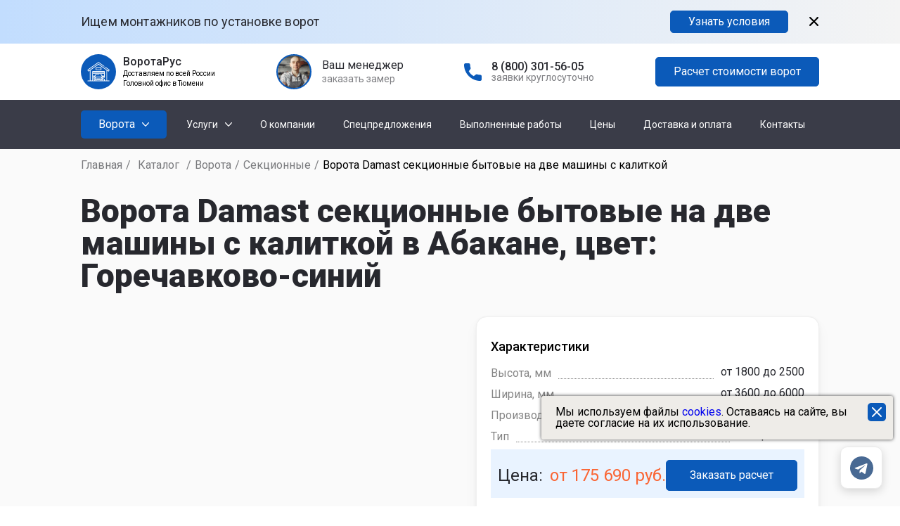

--- FILE ---
content_type: text/html; charset=utf-8
request_url: https://abakan.russvorota.ru/catalog/vorota/sekcionnye/222/
body_size: 19506
content:
<!DOCTYPE html>
<html lang="ru">
	<head>
		<meta charset="UTF-8">
		<meta name="format-detection" content="telephone=no">
		<meta name="google-site-verification" content="b0y5RcM3nvryFfRc4VZUI9l73329ha-Qk2F6TK85lNg" />

		
		<!-- Шрифты  -->
		<link rel="preconnect" href="https://fonts.gstatic.com">
		<link rel="stylesheet" rel="preload" type="text/css" as="style" href="https://fonts.googleapis.com/css?family=Roboto:regular,500,600,700,900&display=swap&subset=cyrillic-ext" onload="this.rel='stylesheet'">

		<link rel="preload" as="style" onload="this.rel='stylesheet'" href="//abakan.russvorota.ru/templates/vorota/css/swiper.css" />
		<link rel="preload" as="style" onload="this.rel='stylesheet'" href="//abakan.russvorota.ru/templates/vorota/css/simplebar.css" />
		<link rel="preload" as="style" onload="this.rel='stylesheet'" href="//abakan.russvorota.ru/templates/vorota/assets/slimselect/slimselect.min.css" />
		<link rel="preload" as="style" onload="this.rel='stylesheet'" href="//abakan.russvorota.ru/templates/vorota/assets/jquery.fancybox/jquery.fancybox.min.css" />
		<link rel="preload" as="style" onload="this.rel='stylesheet'" href="//abakan.russvorota.ru/templates/vorota/assets/nouislider/nouislider.min.css" />

		<link rel="stylesheet" type="text/css" href="//abakan.russvorota.ru/templates/vorota/css/style.min.css?v=5">
		<link rel="stylesheet" type="text/css" href="//abakan.russvorota.ru/templates/vorota/css/dop.min.css?1768200176">

		<link rel="preload" as="style" onload="this.rel='stylesheet'" href="//abakan.russvorota.ru/templates/vorota/css/qviz.min.css?1750066727">
		<link rel="preload" as="style" onload="this.rel='stylesheet'" href="//abakan.russvorota.ru/templates/vorota/css/portfolio.min.css?1750066727">

		<link rel="StyleSheet" type="text/css" as="style" href="//abakan.russvorota.ru/templates/vorota/css/messengers.min.css">

		<meta name="viewport" content="width=device-width, initial-scale=1.0">
		<title>Ворота Damast секционные бытовые на две машины с калиткой в Абакане, цвет - Горечавково-синий | ВоротаРус</title>
		<meta name="description" content="Компания «ВоротаРус» предлагает купить - Ворота Damast секционные бытовые на две машины с калиткой; цвет - Горечавково-синий. Доставка и установка в Абакане. Огромный выбор моделей ворот, полная цветовая палитра RAL. Обращайтесь! " />				<link rel="shortcut icon" href="//abakan.russvorota.ru/templates/vorota/img/favicon.svg" type="image/x-icon"/>
		<link rel="apple-touch-icon" href="//abakan.russvorota.ru/templates/vorota/img/favicon.svg">
		<link rel="canonical" href="https://abakan.russvorota.ru/catalog/vorota/sekcionnye/222/" />		<meta name="yandex-verification" content="4e61911de45e8b82" />	</head>
	<body>
		<div class="wrapper">
			<div class="partnership">
				<div class="partnership__container _container">
					<div class="partnership__body">
						<div class="partnership__text">Ищем монтажников по установке ворот</div>
						<a href="#" class="partnership__button btn show-partnership-modal">Узнать условия</a>
						<button class="partnership__close"><button>
					</div>
				</div>
			</div>
			<header class="header">
				<section class="header__top header-top">
					<div class="header-top__container _container">
						<div class="header-top__row">
							<div class="header-top__logo logo">
								<div class="logo__icon">
									<a href="/">
										<img class="lazyload" data-src="//abakan.russvorota.ru/templates/vorota/img/header/logo.svg" alt="" />
									</a>
								</div>
								<div>
									<div class="logo__text">ВоротаРус</div>
									<noindex>
										<div class="logo__subtext">Доставляем по всей России</div>
										<div class="logo__subtext">Головной офис в Тюмени</div>
									</noindex>
								</div>
							</div>
															<div class="header-top__callback callback-header">
									<div class="callback-header__photo lazyload" data-src="//abakan.russvorota.ru/templates/vorota/img/header/oleg2.jpg"></div>
									<div class="callback-header__text">
										<div class="callback-header__text-top">Ваш менеджер</div>
										<a href="#" class="callback-header__text-bottom show-req-modal" data-ftype="prorab">заказать замер</a>
									</div>
								</div>
																																											<div class="header-top__phone phone-header">
								<a href="tel:8 (800) 301-56-05" class="phone-header__ico">
									<img class="lazyload" data-src="//abakan.russvorota.ru/templates/vorota/img/header/phone-ico.svg" alt="" />
								</a>
								<div class="phone-header__text">
									<a href="tel:8 (800) 301-56-05" class="phone-header__text-top">8 (800) 301-56-05</a>
									<div class="phone-header__text-bottom">заявки круглосуточно</div>
								</div>
							</div>
							<div class="header-top__button button-header">
								
								<a href="#" class="button-header__btn btn show-qviz-modal">Расчет стоимости ворот</a>
							</div>
							<div class="icon-menu">
								<span></span>
								<span></span>
								<span></span>
							</div>
						</div>
					</div>
				</section>
				<section class="header__bottom header-bottom">
	<div class="header-bottom__container _container">
		<div class="header-bottom__row">
							<div class="header-bottom__catalog catalog-header">
					<div class="catalog-header__button">
						<div class="catalog-header__title">Ворота</div>
						<button type="button" class="catalog-header__arrow"><img class="lazyload" data-src="//abakan.russvorota.ru/templates/vorota/img/header/arrow-down.svg" alt=""></button>
						<div class="catalog-header__body">
							<div class="catalog-header__body-wrapper">
								<div class="catalog-header__list-wrapper">
									<ul class="catalog-header__list">
										<div class="catalog-header__sublist-title">Ворота
											<div class="catalog-header__list-close">
												<span></span>
												<span></span>
											</div>
										</div>
																																													                        <li class="catalog-header__item catalog-header__item_two _active">
            <a href="#" class="catalog-header__link">По типу</a>
            <div class="catalog-header__icon-spoller">
                <svg width="10" height="16" viewBox="0 0 10 16" fill="none" xmlns="http://www.w3.org/2000/svg">
                    <path opacity="0.23" d="M1.65503 14.3101L8.31004 7.65505L1.65503 1.00003" stroke="#27282E" stroke-width="1.5" stroke-linecap="round" stroke-linejoin="round" />
                </svg>
            </div>
                            
                                    <div class="catalog-header__sublist">
                        <ul class="catalog-header__list">
                                                            <li class="catalog-header__item catalog-header__item_three _active">
	<a href="/catalog/vorota/sekcionnye/" class="catalog-header__link">Секционные</a>
	<div class="catalog-header__icon-spoller">
		<svg width="10" height="16" viewBox="0 0 10 16" fill="none" xmlns="http://www.w3.org/2000/svg">
			<path opacity="0.23" d="M1.65503 14.3101L8.31004 7.65505L1.65503 1.00003" stroke="#27282E" stroke-width="1.5" stroke-linecap="round" stroke-linejoin="round" />
		</svg>
	</div>
					<div class="catalog-header__sublist sublist-catalog" data-simplebar>
			<div class="sublist-catalog__content">
														<div class="sublist-catalog__item">
						<div class="sublist-catalog__item-wrapper">
							<div class="sublist-catalog__item-title">
								По управлению
								<div class="sublist-catalog__item-icon">
									<svg width="10" height="16" viewBox="0 0 10 16" fill="none" xmlns="http://www.w3.org/2000/svg">
										<path opacity="0.23" d="M1.65503 14.3101L8.31004 7.65505L1.65503 1.00003" stroke="#27282E" stroke-width="1.5" stroke-linecap="round" stroke-linejoin="round" />
									</svg>
								</div>
							</div>
															<div class="sublist-catalog__item-list">
																																						<a href="/catalog/vorota/sekcionnye/mekhanicheskie/" class="sublist-catalog__item-link">механическое</a>
																													<a href="/catalog/vorota/sekcionnye/avtomaticheskie/" class="sublist-catalog__item-link">автоматическое</a>
																	</div>
													</div>
					</div>
														<div class="sublist-catalog__item">
						<div class="sublist-catalog__item-wrapper">
							<div class="sublist-catalog__item-title">
								По производителю
								<div class="sublist-catalog__item-icon">
									<svg width="10" height="16" viewBox="0 0 10 16" fill="none" xmlns="http://www.w3.org/2000/svg">
										<path opacity="0.23" d="M1.65503 14.3101L8.31004 7.65505L1.65503 1.00003" stroke="#27282E" stroke-width="1.5" stroke-linecap="round" stroke-linejoin="round" />
									</svg>
								</div>
							</div>
															<div class="sublist-catalog__item-list">
																																						<a href="/catalog/vorota/sekcionnye/damast/" class="sublist-catalog__item-link">Damast</a>
																													<a href="/catalog/vorota/sekcionnye/doorhan/" class="sublist-catalog__item-link">Doorhan</a>
																													<a href="/catalog/vorota/sekcionnye/alutech/" class="sublist-catalog__item-link">Alutech</a>
																													<a href="/catalog/vorota/sekcionnye/hormann/" class="sublist-catalog__item-link">Hormann</a>
																	</div>
													</div>
					</div>
														<div class="sublist-catalog__item">
						<div class="sublist-catalog__item-wrapper">
							<div class="sublist-catalog__item-title">
								По материалу
								<div class="sublist-catalog__item-icon">
									<svg width="10" height="16" viewBox="0 0 10 16" fill="none" xmlns="http://www.w3.org/2000/svg">
										<path opacity="0.23" d="M1.65503 14.3101L8.31004 7.65505L1.65503 1.00003" stroke="#27282E" stroke-width="1.5" stroke-linecap="round" stroke-linejoin="round" />
									</svg>
								</div>
							</div>
													</div>
					</div>
														<div class="sublist-catalog__item">
						<div class="sublist-catalog__item-wrapper">
							<div class="sublist-catalog__item-title">
								Дополнительный функционал
								<div class="sublist-catalog__item-icon">
									<svg width="10" height="16" viewBox="0 0 10 16" fill="none" xmlns="http://www.w3.org/2000/svg">
										<path opacity="0.23" d="M1.65503 14.3101L8.31004 7.65505L1.65503 1.00003" stroke="#27282E" stroke-width="1.5" stroke-linecap="round" stroke-linejoin="round" />
									</svg>
								</div>
							</div>
															<div class="sublist-catalog__item-list">
																																						<a href="/catalog/vorota/sekcionnye/panoramnye/" class="sublist-catalog__item-link">панорамные</a>
																													<a href="/catalog/vorota/sekcionnye/s-kalitkoj/" class="sublist-catalog__item-link">с калиткой</a>
																													<a href="/catalog/vorota/sekcionnye/s-oknami/" class="sublist-catalog__item-link">с окнами</a>
																	</div>
													</div>
					</div>
														<div class="sublist-catalog__item">
						<div class="sublist-catalog__item-wrapper">
							<div class="sublist-catalog__item-title">
								По типу использования
								<div class="sublist-catalog__item-icon">
									<svg width="10" height="16" viewBox="0 0 10 16" fill="none" xmlns="http://www.w3.org/2000/svg">
										<path opacity="0.23" d="M1.65503 14.3101L8.31004 7.65505L1.65503 1.00003" stroke="#27282E" stroke-width="1.5" stroke-linecap="round" stroke-linejoin="round" />
									</svg>
								</div>
							</div>
															<div class="sublist-catalog__item-list">
																																						<a href="/catalog/vorota/sekcionnye/promyshlennye/" class="sublist-catalog__item-link">промышленные</a>
																													<a href="/catalog/vorota/sekcionnye/bytovye/" class="sublist-catalog__item-link">бытовые</a>
																	</div>
													</div>
					</div>
							</div>
		</div>
	</li>






































                                                            <li class="catalog-header__item catalog-header__item_three">
	<a href="/catalog/vorota/otkatnye/" class="catalog-header__link">Откатные</a>
	<div class="catalog-header__icon-spoller">
		<svg width="10" height="16" viewBox="0 0 10 16" fill="none" xmlns="http://www.w3.org/2000/svg">
			<path opacity="0.23" d="M1.65503 14.3101L8.31004 7.65505L1.65503 1.00003" stroke="#27282E" stroke-width="1.5" stroke-linecap="round" stroke-linejoin="round" />
		</svg>
	</div>
					<div class="catalog-header__sublist sublist-catalog" data-simplebar>
			<div class="sublist-catalog__content">
														<div class="sublist-catalog__item">
						<div class="sublist-catalog__item-wrapper">
							<div class="sublist-catalog__item-title">
								По управлению
								<div class="sublist-catalog__item-icon">
									<svg width="10" height="16" viewBox="0 0 10 16" fill="none" xmlns="http://www.w3.org/2000/svg">
										<path opacity="0.23" d="M1.65503 14.3101L8.31004 7.65505L1.65503 1.00003" stroke="#27282E" stroke-width="1.5" stroke-linecap="round" stroke-linejoin="round" />
									</svg>
								</div>
							</div>
															<div class="sublist-catalog__item-list">
																																						<a href="/catalog/vorota/otkatnye/mekhanicheskie/" class="sublist-catalog__item-link">Механические</a>
																													<a href="/catalog/vorota/otkatnye/avtomaticheskie/" class="sublist-catalog__item-link">Автоматические</a>
																	</div>
													</div>
					</div>
														<div class="sublist-catalog__item">
						<div class="sublist-catalog__item-wrapper">
							<div class="sublist-catalog__item-title">
								По расположению направляющих
								<div class="sublist-catalog__item-icon">
									<svg width="10" height="16" viewBox="0 0 10 16" fill="none" xmlns="http://www.w3.org/2000/svg">
										<path opacity="0.23" d="M1.65503 14.3101L8.31004 7.65505L1.65503 1.00003" stroke="#27282E" stroke-width="1.5" stroke-linecap="round" stroke-linejoin="round" />
									</svg>
								</div>
							</div>
															<div class="sublist-catalog__item-list">
																																						<a href="/catalog/vorota/otkatnye/podvesnye/" class="sublist-catalog__item-link">Подвесные</a>
																													<a href="/catalog/vorota/otkatnye/konsolnye/" class="sublist-catalog__item-link">Консольные</a>
																	</div>
													</div>
					</div>
														<div class="sublist-catalog__item">
						<div class="sublist-catalog__item-wrapper">
							<div class="sublist-catalog__item-title">
								По производителю
								<div class="sublist-catalog__item-icon">
									<svg width="10" height="16" viewBox="0 0 10 16" fill="none" xmlns="http://www.w3.org/2000/svg">
										<path opacity="0.23" d="M1.65503 14.3101L8.31004 7.65505L1.65503 1.00003" stroke="#27282E" stroke-width="1.5" stroke-linecap="round" stroke-linejoin="round" />
									</svg>
								</div>
							</div>
															<div class="sublist-catalog__item-list">
																																						<a href="/catalog/vorota/otkatnye/doorhan/" class="sublist-catalog__item-link">Doorhan</a>
																													<a href="/catalog/vorota/otkatnye/alutech/" class="sublist-catalog__item-link">Alutech</a>
																													<a href="/catalog/vorota/otkatnye/damast/" class="sublist-catalog__item-link">Damast</a>
																	</div>
													</div>
					</div>
														<div class="sublist-catalog__item">
						<div class="sublist-catalog__item-wrapper">
							<div class="sublist-catalog__item-title">
								По материалу
								<div class="sublist-catalog__item-icon">
									<svg width="10" height="16" viewBox="0 0 10 16" fill="none" xmlns="http://www.w3.org/2000/svg">
										<path opacity="0.23" d="M1.65503 14.3101L8.31004 7.65505L1.65503 1.00003" stroke="#27282E" stroke-width="1.5" stroke-linecap="round" stroke-linejoin="round" />
									</svg>
								</div>
							</div>
															<div class="sublist-catalog__item-list">
																																						<a href="/catalog/vorota/otkatnye/metallicheskie/" class="sublist-catalog__item-link">Из профлиста</a>
																													<a href="/catalog/vorota/otkatnye/sendvich-panelej/" class="sublist-catalog__item-link">Сэндвич-панель</a>
																													<a href="/catalog/vorota/otkatnye/derevyannye/" class="sublist-catalog__item-link">Деревянные</a>
																													<a href="/catalog/vorota/otkatnye/kovanye/" class="sublist-catalog__item-link">Кованые</a>
																													<a href="/catalog/vorota/otkatnye/shtaketnik/" class="sublist-catalog__item-link">Штакетник</a>
																													<a href="/catalog/vorota/otkatnye/zhalyuzi/" class="sublist-catalog__item-link">Жалюзи</a>
																	</div>
													</div>
					</div>
														<div class="sublist-catalog__item">
						<div class="sublist-catalog__item-wrapper">
							<div class="sublist-catalog__item-title">
								По типу основания
								<div class="sublist-catalog__item-icon">
									<svg width="10" height="16" viewBox="0 0 10 16" fill="none" xmlns="http://www.w3.org/2000/svg">
										<path opacity="0.23" d="M1.65503 14.3101L8.31004 7.65505L1.65503 1.00003" stroke="#27282E" stroke-width="1.5" stroke-linecap="round" stroke-linejoin="round" />
									</svg>
								</div>
							</div>
															<div class="sublist-catalog__item-list">
																																						<a href="/catalog/vorota/otkatnye/na-svayah/" class="sublist-catalog__item-link">на сваях</a>
																													<a href="/catalog/vorota/otkatnye/na-lente/" class="sublist-catalog__item-link">на ленте</a>
																	</div>
													</div>
					</div>
														<div class="sublist-catalog__item">
						<div class="sublist-catalog__item-wrapper">
							<div class="sublist-catalog__item-title">
								Дополнительный функционал
								<div class="sublist-catalog__item-icon">
									<svg width="10" height="16" viewBox="0 0 10 16" fill="none" xmlns="http://www.w3.org/2000/svg">
										<path opacity="0.23" d="M1.65503 14.3101L8.31004 7.65505L1.65503 1.00003" stroke="#27282E" stroke-width="1.5" stroke-linecap="round" stroke-linejoin="round" />
									</svg>
								</div>
							</div>
															<div class="sublist-catalog__item-list">
																																						<a href="/catalog/vorota/otkatnye/s-kalitkoj/" class="sublist-catalog__item-link">с калиткой</a>
																	</div>
													</div>
					</div>
							</div>
		</div>
	</li>






































                                                            <li class="catalog-header__item catalog-header__item_three">
	<a href="/catalog/vorota/raspashnye/" class="catalog-header__link">Распашные</a>
	<div class="catalog-header__icon-spoller">
		<svg width="10" height="16" viewBox="0 0 10 16" fill="none" xmlns="http://www.w3.org/2000/svg">
			<path opacity="0.23" d="M1.65503 14.3101L8.31004 7.65505L1.65503 1.00003" stroke="#27282E" stroke-width="1.5" stroke-linecap="round" stroke-linejoin="round" />
		</svg>
	</div>
					<div class="catalog-header__sublist sublist-catalog" data-simplebar>
			<div class="sublist-catalog__content">
														<div class="sublist-catalog__item">
						<div class="sublist-catalog__item-wrapper">
							<div class="sublist-catalog__item-title">
								По управлению
								<div class="sublist-catalog__item-icon">
									<svg width="10" height="16" viewBox="0 0 10 16" fill="none" xmlns="http://www.w3.org/2000/svg">
										<path opacity="0.23" d="M1.65503 14.3101L8.31004 7.65505L1.65503 1.00003" stroke="#27282E" stroke-width="1.5" stroke-linecap="round" stroke-linejoin="round" />
									</svg>
								</div>
							</div>
															<div class="sublist-catalog__item-list">
																																						<a href="/catalog/vorota/raspashnye/ruchnye/" class="sublist-catalog__item-link">Ручные</a>
																													<a href="/catalog/vorota/raspashnye/avtomaticheskie/" class="sublist-catalog__item-link">Автоматические</a>
																	</div>
													</div>
					</div>
														<div class="sublist-catalog__item">
						<div class="sublist-catalog__item-wrapper">
							<div class="sublist-catalog__item-title">
								По производителю
								<div class="sublist-catalog__item-icon">
									<svg width="10" height="16" viewBox="0 0 10 16" fill="none" xmlns="http://www.w3.org/2000/svg">
										<path opacity="0.23" d="M1.65503 14.3101L8.31004 7.65505L1.65503 1.00003" stroke="#27282E" stroke-width="1.5" stroke-linecap="round" stroke-linejoin="round" />
									</svg>
								</div>
							</div>
															<div class="sublist-catalog__item-list">
																																						<a href="/catalog/vorota/raspashnye/doorhan/" class="sublist-catalog__item-link">Doorhan</a>
																													<a href="/catalog/vorota/raspashnye/alutech/" class="sublist-catalog__item-link">Alutech</a>
																	</div>
													</div>
					</div>
														<div class="sublist-catalog__item">
						<div class="sublist-catalog__item-wrapper">
							<div class="sublist-catalog__item-title">
								По материалу
								<div class="sublist-catalog__item-icon">
									<svg width="10" height="16" viewBox="0 0 10 16" fill="none" xmlns="http://www.w3.org/2000/svg">
										<path opacity="0.23" d="M1.65503 14.3101L8.31004 7.65505L1.65503 1.00003" stroke="#27282E" stroke-width="1.5" stroke-linecap="round" stroke-linejoin="round" />
									</svg>
								</div>
							</div>
															<div class="sublist-catalog__item-list">
																																						<a href="/catalog/vorota/raspashnye/metallicheskie/" class="sublist-catalog__item-link">Металлические</a>
																													<a href="/catalog/vorota/raspashnye/sendvich-panelej/" class="sublist-catalog__item-link">Сэндвич-панель</a>
																													<a href="/catalog/vorota/raspashnye/derevyannye/" class="sublist-catalog__item-link">Деревянные</a>
																													<a href="/catalog/vorota/raspashnye/kovanye/" class="sublist-catalog__item-link">Кованые</a>
																													<a href="/catalog/vorota/raspashnye/shtaketnik/" class="sublist-catalog__item-link">Штакетник</a>
																													<a href="/catalog/vorota/raspashnye/zhaluzi/" class="sublist-catalog__item-link">Жалюзи</a>
																	</div>
													</div>
					</div>
														<div class="sublist-catalog__item">
						<div class="sublist-catalog__item-wrapper">
							<div class="sublist-catalog__item-title">
								По типу основания
								<div class="sublist-catalog__item-icon">
									<svg width="10" height="16" viewBox="0 0 10 16" fill="none" xmlns="http://www.w3.org/2000/svg">
										<path opacity="0.23" d="M1.65503 14.3101L8.31004 7.65505L1.65503 1.00003" stroke="#27282E" stroke-width="1.5" stroke-linecap="round" stroke-linejoin="round" />
									</svg>
								</div>
							</div>
															<div class="sublist-catalog__item-list">
																																						<a href="/catalog/vorota/raspashnye/na-svayah/" class="sublist-catalog__item-link">на сваях</a>
																	</div>
													</div>
					</div>
														<div class="sublist-catalog__item">
						<div class="sublist-catalog__item-wrapper">
							<div class="sublist-catalog__item-title">
								Дополнительный функционал
								<div class="sublist-catalog__item-icon">
									<svg width="10" height="16" viewBox="0 0 10 16" fill="none" xmlns="http://www.w3.org/2000/svg">
										<path opacity="0.23" d="M1.65503 14.3101L8.31004 7.65505L1.65503 1.00003" stroke="#27282E" stroke-width="1.5" stroke-linecap="round" stroke-linejoin="round" />
									</svg>
								</div>
							</div>
															<div class="sublist-catalog__item-list">
																																						<a href="/catalog/vorota/raspashnye/s-kalitkoj/" class="sublist-catalog__item-link">с калиткой</a>
																	</div>
													</div>
					</div>
							</div>
		</div>
	</li>






































                                                    </ul>
                    </div>
                                    </li>
                    <li class="catalog-header__item catalog-header__item_two">
            <a href="#" class="catalog-header__link">По видам</a>
            <div class="catalog-header__icon-spoller">
                <svg width="10" height="16" viewBox="0 0 10 16" fill="none" xmlns="http://www.w3.org/2000/svg">
                    <path opacity="0.23" d="M1.65503 14.3101L8.31004 7.65505L1.65503 1.00003" stroke="#27282E" stroke-width="1.5" stroke-linecap="round" stroke-linejoin="round" />
                </svg>
            </div>
                            
                                    <div class="catalog-header__sublist">
                        <ul class="catalog-header__list">
                                                            <li class="catalog-header__item catalog-header__item_three">
	<a href="/catalog/vorota/garazhnye/" class="catalog-header__link">Гаражные</a>
	<div class="catalog-header__icon-spoller">
		<svg width="10" height="16" viewBox="0 0 10 16" fill="none" xmlns="http://www.w3.org/2000/svg">
			<path opacity="0.23" d="M1.65503 14.3101L8.31004 7.65505L1.65503 1.00003" stroke="#27282E" stroke-width="1.5" stroke-linecap="round" stroke-linejoin="round" />
		</svg>
	</div>
					<div class="catalog-header__sublist sublist-catalog" data-simplebar>
			<div class="sublist-catalog__content">
														<div class="sublist-catalog__item">
						<div class="sublist-catalog__item-wrapper">
							<div class="sublist-catalog__item-title">
								По управлению
								<div class="sublist-catalog__item-icon">
									<svg width="10" height="16" viewBox="0 0 10 16" fill="none" xmlns="http://www.w3.org/2000/svg">
										<path opacity="0.23" d="M1.65503 14.3101L8.31004 7.65505L1.65503 1.00003" stroke="#27282E" stroke-width="1.5" stroke-linecap="round" stroke-linejoin="round" />
									</svg>
								</div>
							</div>
															<div class="sublist-catalog__item-list">
																																						<a href="/catalog/vorota/garazhnye/avtomaticheskie/" class="sublist-catalog__item-link">Автоматические</a>
																													<a href="/catalog/vorota/garazhnye/ruchnye/" class="sublist-catalog__item-link">Ручные</a>
																													<a href="/catalog/vorota/garazhnye/mekhanicheskie/" class="sublist-catalog__item-link">Механические</a>
																	</div>
													</div>
					</div>
														<div class="sublist-catalog__item">
						<div class="sublist-catalog__item-wrapper">
							<div class="sublist-catalog__item-title">
								По типу конструкции
								<div class="sublist-catalog__item-icon">
									<svg width="10" height="16" viewBox="0 0 10 16" fill="none" xmlns="http://www.w3.org/2000/svg">
										<path opacity="0.23" d="M1.65503 14.3101L8.31004 7.65505L1.65503 1.00003" stroke="#27282E" stroke-width="1.5" stroke-linecap="round" stroke-linejoin="round" />
									</svg>
								</div>
							</div>
															<div class="sublist-catalog__item-list">
																																						<a href="/catalog/vorota/garazhnye/raspashnye/" class="sublist-catalog__item-link">распашные</a>
																													<a href="/catalog/vorota/garazhnye/sekcionnye/" class="sublist-catalog__item-link">секционные</a>
																													<a href="/catalog/vorota/garazhnye/otkatnye/" class="sublist-catalog__item-link">откатные</a>
																	</div>
													</div>
					</div>
														<div class="sublist-catalog__item">
						<div class="sublist-catalog__item-wrapper">
							<div class="sublist-catalog__item-title">
								Дополнительный функционал
								<div class="sublist-catalog__item-icon">
									<svg width="10" height="16" viewBox="0 0 10 16" fill="none" xmlns="http://www.w3.org/2000/svg">
										<path opacity="0.23" d="M1.65503 14.3101L8.31004 7.65505L1.65503 1.00003" stroke="#27282E" stroke-width="1.5" stroke-linecap="round" stroke-linejoin="round" />
									</svg>
								</div>
							</div>
															<div class="sublist-catalog__item-list">
																																						<a href="/catalog/vorota/garazhnye/panoramnye/" class="sublist-catalog__item-link">панорамные</a>
																													<a href="/catalog/vorota/garazhnye/s-kalitkoj/" class="sublist-catalog__item-link">с калиткой</a>
																													<a href="/catalog/vorota/garazhnye/s-oknami/" class="sublist-catalog__item-link">с окнами</a>
																	</div>
													</div>
					</div>
														<div class="sublist-catalog__item">
						<div class="sublist-catalog__item-wrapper">
							<div class="sublist-catalog__item-title">
								По производителю
								<div class="sublist-catalog__item-icon">
									<svg width="10" height="16" viewBox="0 0 10 16" fill="none" xmlns="http://www.w3.org/2000/svg">
										<path opacity="0.23" d="M1.65503 14.3101L8.31004 7.65505L1.65503 1.00003" stroke="#27282E" stroke-width="1.5" stroke-linecap="round" stroke-linejoin="round" />
									</svg>
								</div>
							</div>
															<div class="sublist-catalog__item-list">
																																						<a href="/catalog/vorota/garazhnye/doorhan/" class="sublist-catalog__item-link">Doorhan</a>
																													<a href="/catalog/vorota/garazhnye/alutech/" class="sublist-catalog__item-link">Alutech</a>
																													<a href="/catalog/vorota/garazhnye/hormann/" class="sublist-catalog__item-link">Hormann</a>
																													<a href="/catalog/vorota/garazhnye/damast/" class="sublist-catalog__item-link">Damast</a>
																	</div>
													</div>
					</div>
														<div class="sublist-catalog__item">
						<div class="sublist-catalog__item-wrapper">
							<div class="sublist-catalog__item-title">
								По материалу
								<div class="sublist-catalog__item-icon">
									<svg width="10" height="16" viewBox="0 0 10 16" fill="none" xmlns="http://www.w3.org/2000/svg">
										<path opacity="0.23" d="M1.65503 14.3101L8.31004 7.65505L1.65503 1.00003" stroke="#27282E" stroke-width="1.5" stroke-linecap="round" stroke-linejoin="round" />
									</svg>
								</div>
							</div>
															<div class="sublist-catalog__item-list">
																																						<a href="/catalog/vorota/garazhnye/metallicheskie/" class="sublist-catalog__item-link">Металлические</a>
																													<a href="/catalog/vorota/garazhnye/sendvich-panelej/" class="sublist-catalog__item-link">Сэндвич-панель</a>
																													<a href="/catalog/vorota/garazhnye/derevyannye/" class="sublist-catalog__item-link">Деревянные</a>
																													<a href="/catalog/vorota/garazhnye/kovanye/" class="sublist-catalog__item-link">Кованые</a>
																													<a href="/catalog/vorota/garazhnye/zhalyuzi/" class="sublist-catalog__item-link">Жалюзи</a>
																	</div>
													</div>
					</div>
														<div class="sublist-catalog__item">
						<div class="sublist-catalog__item-wrapper">
							<div class="sublist-catalog__item-title">
								По типу использования
								<div class="sublist-catalog__item-icon">
									<svg width="10" height="16" viewBox="0 0 10 16" fill="none" xmlns="http://www.w3.org/2000/svg">
										<path opacity="0.23" d="M1.65503 14.3101L8.31004 7.65505L1.65503 1.00003" stroke="#27282E" stroke-width="1.5" stroke-linecap="round" stroke-linejoin="round" />
									</svg>
								</div>
							</div>
															<div class="sublist-catalog__item-list">
																																						<a href="/catalog/vorota/garazhnye/promyshlennye/" class="sublist-catalog__item-link">Промышленные</a>
																	</div>
													</div>
					</div>
							</div>
		</div>
	</li>






































                                                            <li class="catalog-header__item catalog-header__item_three">
	<a href="/catalog/vorota/ulichnye-i-viezdnye/" class="catalog-header__link">Уличные и въездные</a>
	<div class="catalog-header__icon-spoller">
		<svg width="10" height="16" viewBox="0 0 10 16" fill="none" xmlns="http://www.w3.org/2000/svg">
			<path opacity="0.23" d="M1.65503 14.3101L8.31004 7.65505L1.65503 1.00003" stroke="#27282E" stroke-width="1.5" stroke-linecap="round" stroke-linejoin="round" />
		</svg>
	</div>
					<div class="catalog-header__sublist sublist-catalog" data-simplebar>
			<div class="sublist-catalog__content">
														<div class="sublist-catalog__item">
						<div class="sublist-catalog__item-wrapper">
							<div class="sublist-catalog__item-title">
								По управлению
								<div class="sublist-catalog__item-icon">
									<svg width="10" height="16" viewBox="0 0 10 16" fill="none" xmlns="http://www.w3.org/2000/svg">
										<path opacity="0.23" d="M1.65503 14.3101L8.31004 7.65505L1.65503 1.00003" stroke="#27282E" stroke-width="1.5" stroke-linecap="round" stroke-linejoin="round" />
									</svg>
								</div>
							</div>
															<div class="sublist-catalog__item-list">
																																						<a href="/catalog/vorota/ulichnye-i-viezdnye/ruchnye/" class="sublist-catalog__item-link">Ручное</a>
																													<a href="/catalog/vorota/ulichnye-i-viezdnye/avtomaticheskie/" class="sublist-catalog__item-link">Автоматическое</a>
																	</div>
													</div>
					</div>
														<div class="sublist-catalog__item">
						<div class="sublist-catalog__item-wrapper">
							<div class="sublist-catalog__item-title">
								По типу конструкции
								<div class="sublist-catalog__item-icon">
									<svg width="10" height="16" viewBox="0 0 10 16" fill="none" xmlns="http://www.w3.org/2000/svg">
										<path opacity="0.23" d="M1.65503 14.3101L8.31004 7.65505L1.65503 1.00003" stroke="#27282E" stroke-width="1.5" stroke-linecap="round" stroke-linejoin="round" />
									</svg>
								</div>
							</div>
															<div class="sublist-catalog__item-list">
																																						<a href="/catalog/vorota/ulichnye-i-viezdnye/raspashnye/" class="sublist-catalog__item-link">Распашные</a>
																													<a href="/catalog/vorota/ulichnye-i-viezdnye/otkatnye/" class="sublist-catalog__item-link">Откатные</a>
																	</div>
													</div>
					</div>
														<div class="sublist-catalog__item">
						<div class="sublist-catalog__item-wrapper">
							<div class="sublist-catalog__item-title">
								По производителю
								<div class="sublist-catalog__item-icon">
									<svg width="10" height="16" viewBox="0 0 10 16" fill="none" xmlns="http://www.w3.org/2000/svg">
										<path opacity="0.23" d="M1.65503 14.3101L8.31004 7.65505L1.65503 1.00003" stroke="#27282E" stroke-width="1.5" stroke-linecap="round" stroke-linejoin="round" />
									</svg>
								</div>
							</div>
															<div class="sublist-catalog__item-list">
																																						<a href="/catalog/vorota/ulichnye-i-viezdnye/doorhan/" class="sublist-catalog__item-link">Doorhan</a>
																													<a href="/catalog/vorota/ulichnye-i-viezdnye/alutech/" class="sublist-catalog__item-link">Alutech</a>
																	</div>
													</div>
					</div>
														<div class="sublist-catalog__item">
						<div class="sublist-catalog__item-wrapper">
							<div class="sublist-catalog__item-title">
								По материалу
								<div class="sublist-catalog__item-icon">
									<svg width="10" height="16" viewBox="0 0 10 16" fill="none" xmlns="http://www.w3.org/2000/svg">
										<path opacity="0.23" d="M1.65503 14.3101L8.31004 7.65505L1.65503 1.00003" stroke="#27282E" stroke-width="1.5" stroke-linecap="round" stroke-linejoin="round" />
									</svg>
								</div>
							</div>
															<div class="sublist-catalog__item-list">
																																						<a href="/catalog/vorota/ulichnye-i-viezdnye/metallicheskie/" class="sublist-catalog__item-link">Металлические</a>
																													<a href="/catalog/vorota/ulichnye-i-viezdnye/derevyannye/" class="sublist-catalog__item-link">Деревянные</a>
																													<a href="/catalog/vorota/ulichnye-i-viezdnye/kovanye/" class="sublist-catalog__item-link">Кованые</a>
																	</div>
													</div>
					</div>
							</div>
		</div>
	</li>






































                                                    </ul>
                    </div>
                                    </li>
                    <li class="catalog-header__item catalog-header__item_two">
            <a href="#" class="catalog-header__link">По производителю</a>
            <div class="catalog-header__icon-spoller">
                <svg width="10" height="16" viewBox="0 0 10 16" fill="none" xmlns="http://www.w3.org/2000/svg">
                    <path opacity="0.23" d="M1.65503 14.3101L8.31004 7.65505L1.65503 1.00003" stroke="#27282E" stroke-width="1.5" stroke-linecap="round" stroke-linejoin="round" />
                </svg>
            </div>
                            
                                    <div class="catalog-header__sublist">
                        <ul class="catalog-header__list">
                                                            <li class="catalog-header__item catalog-header__item_three">
	<a href="/catalog/vorota/alutech/" class="catalog-header__link">Alutech</a>
	<div class="catalog-header__icon-spoller">
		<svg width="10" height="16" viewBox="0 0 10 16" fill="none" xmlns="http://www.w3.org/2000/svg">
			<path opacity="0.23" d="M1.65503 14.3101L8.31004 7.65505L1.65503 1.00003" stroke="#27282E" stroke-width="1.5" stroke-linecap="round" stroke-linejoin="round" />
		</svg>
	</div>
	</li>






































                                                            <li class="catalog-header__item catalog-header__item_three">
	<a href="/catalog/vorota/doorhan/" class="catalog-header__link">Doorhan</a>
	<div class="catalog-header__icon-spoller">
		<svg width="10" height="16" viewBox="0 0 10 16" fill="none" xmlns="http://www.w3.org/2000/svg">
			<path opacity="0.23" d="M1.65503 14.3101L8.31004 7.65505L1.65503 1.00003" stroke="#27282E" stroke-width="1.5" stroke-linecap="round" stroke-linejoin="round" />
		</svg>
	</div>
	</li>






































                                                            <li class="catalog-header__item catalog-header__item_three">
	<a href="/catalog/vorota/damast/" class="catalog-header__link">Damast</a>
	<div class="catalog-header__icon-spoller">
		<svg width="10" height="16" viewBox="0 0 10 16" fill="none" xmlns="http://www.w3.org/2000/svg">
			<path opacity="0.23" d="M1.65503 14.3101L8.31004 7.65505L1.65503 1.00003" stroke="#27282E" stroke-width="1.5" stroke-linecap="round" stroke-linejoin="round" />
		</svg>
	</div>
	</li>






































                                                            <li class="catalog-header__item catalog-header__item_three">
	<a href="/catalog/vorota/hormann/" class="catalog-header__link">Hormann</a>
	<div class="catalog-header__icon-spoller">
		<svg width="10" height="16" viewBox="0 0 10 16" fill="none" xmlns="http://www.w3.org/2000/svg">
			<path opacity="0.23" d="M1.65503 14.3101L8.31004 7.65505L1.65503 1.00003" stroke="#27282E" stroke-width="1.5" stroke-linecap="round" stroke-linejoin="round" />
		</svg>
	</div>
	</li>






































                                                    </ul>
                    </div>
                                    </li>
                    <li class="catalog-header__item catalog-header__item_two">
            <a href="#" class="catalog-header__link">По назначению</a>
            <div class="catalog-header__icon-spoller">
                <svg width="10" height="16" viewBox="0 0 10 16" fill="none" xmlns="http://www.w3.org/2000/svg">
                    <path opacity="0.23" d="M1.65503 14.3101L8.31004 7.65505L1.65503 1.00003" stroke="#27282E" stroke-width="1.5" stroke-linecap="round" stroke-linejoin="round" />
                </svg>
            </div>
                            
                                    <div class="catalog-header__sublist">
                        <ul class="catalog-header__list">
                                                            <li class="catalog-header__item catalog-header__item_three">
	<a href="/catalog/vorota/promyshlennye/" class="catalog-header__link">Промышленные</a>
	<div class="catalog-header__icon-spoller">
		<svg width="10" height="16" viewBox="0 0 10 16" fill="none" xmlns="http://www.w3.org/2000/svg">
			<path opacity="0.23" d="M1.65503 14.3101L8.31004 7.65505L1.65503 1.00003" stroke="#27282E" stroke-width="1.5" stroke-linecap="round" stroke-linejoin="round" />
		</svg>
	</div>
					<div class="catalog-header__sublist sublist-catalog" data-simplebar>
			<div class="sublist-catalog__content">
														<div class="sublist-catalog__item">
						<div class="sublist-catalog__item-wrapper">
							<div class="sublist-catalog__item-title">
								По управлению
								<div class="sublist-catalog__item-icon">
									<svg width="10" height="16" viewBox="0 0 10 16" fill="none" xmlns="http://www.w3.org/2000/svg">
										<path opacity="0.23" d="M1.65503 14.3101L8.31004 7.65505L1.65503 1.00003" stroke="#27282E" stroke-width="1.5" stroke-linecap="round" stroke-linejoin="round" />
									</svg>
								</div>
							</div>
															<div class="sublist-catalog__item-list">
																																						<a href="/catalog/vorota/promyshlennye/avtomaticheskie/" class="sublist-catalog__item-link">Автоматические</a>
																	</div>
													</div>
					</div>
														<div class="sublist-catalog__item">
						<div class="sublist-catalog__item-wrapper">
							<div class="sublist-catalog__item-title">
								По типу конструкции
								<div class="sublist-catalog__item-icon">
									<svg width="10" height="16" viewBox="0 0 10 16" fill="none" xmlns="http://www.w3.org/2000/svg">
										<path opacity="0.23" d="M1.65503 14.3101L8.31004 7.65505L1.65503 1.00003" stroke="#27282E" stroke-width="1.5" stroke-linecap="round" stroke-linejoin="round" />
									</svg>
								</div>
							</div>
															<div class="sublist-catalog__item-list">
																																						<a href="/catalog/vorota/promyshlennye/sekcionnye/" class="sublist-catalog__item-link">Секционные</a>
																	</div>
													</div>
					</div>
														<div class="sublist-catalog__item">
						<div class="sublist-catalog__item-wrapper">
							<div class="sublist-catalog__item-title">
								Дополнительный функционал
								<div class="sublist-catalog__item-icon">
									<svg width="10" height="16" viewBox="0 0 10 16" fill="none" xmlns="http://www.w3.org/2000/svg">
										<path opacity="0.23" d="M1.65503 14.3101L8.31004 7.65505L1.65503 1.00003" stroke="#27282E" stroke-width="1.5" stroke-linecap="round" stroke-linejoin="round" />
									</svg>
								</div>
							</div>
															<div class="sublist-catalog__item-list">
																																						<a href="/catalog/vorota/promyshlennye/s-kalitkoj/" class="sublist-catalog__item-link">с калиткой</a>
																	</div>
													</div>
					</div>
														<div class="sublist-catalog__item">
						<div class="sublist-catalog__item-wrapper">
							<div class="sublist-catalog__item-title">
								По назначению
								<div class="sublist-catalog__item-icon">
									<svg width="10" height="16" viewBox="0 0 10 16" fill="none" xmlns="http://www.w3.org/2000/svg">
										<path opacity="0.23" d="M1.65503 14.3101L8.31004 7.65505L1.65503 1.00003" stroke="#27282E" stroke-width="1.5" stroke-linecap="round" stroke-linejoin="round" />
									</svg>
								</div>
							</div>
															<div class="sublist-catalog__item-list">
																																						<a href="/catalog/vorota/promyshlennye/garazhnye/" class="sublist-catalog__item-link">Гаражные</a>
																	</div>
													</div>
					</div>
							</div>
		</div>
	</li>






































                                                            <li class="catalog-header__item catalog-header__item_three">
	<a href="/catalog/vorota/bytovye/" class="catalog-header__link">Бытовые</a>
	<div class="catalog-header__icon-spoller">
		<svg width="10" height="16" viewBox="0 0 10 16" fill="none" xmlns="http://www.w3.org/2000/svg">
			<path opacity="0.23" d="M1.65503 14.3101L8.31004 7.65505L1.65503 1.00003" stroke="#27282E" stroke-width="1.5" stroke-linecap="round" stroke-linejoin="round" />
		</svg>
	</div>
					<div class="catalog-header__sublist sublist-catalog" data-simplebar>
			<div class="sublist-catalog__content">
														<div class="sublist-catalog__item">
						<div class="sublist-catalog__item-wrapper">
							<div class="sublist-catalog__item-title">
								По управлению
								<div class="sublist-catalog__item-icon">
									<svg width="10" height="16" viewBox="0 0 10 16" fill="none" xmlns="http://www.w3.org/2000/svg">
										<path opacity="0.23" d="M1.65503 14.3101L8.31004 7.65505L1.65503 1.00003" stroke="#27282E" stroke-width="1.5" stroke-linecap="round" stroke-linejoin="round" />
									</svg>
								</div>
							</div>
															<div class="sublist-catalog__item-list">
																																						<a href="/catalog/vorota/bytovye/avtomaticheskie/" class="sublist-catalog__item-link">Автоматические</a>
																	</div>
													</div>
					</div>
														<div class="sublist-catalog__item">
						<div class="sublist-catalog__item-wrapper">
							<div class="sublist-catalog__item-title">
								По типу конструкции
								<div class="sublist-catalog__item-icon">
									<svg width="10" height="16" viewBox="0 0 10 16" fill="none" xmlns="http://www.w3.org/2000/svg">
										<path opacity="0.23" d="M1.65503 14.3101L8.31004 7.65505L1.65503 1.00003" stroke="#27282E" stroke-width="1.5" stroke-linecap="round" stroke-linejoin="round" />
									</svg>
								</div>
							</div>
															<div class="sublist-catalog__item-list">
																																						<a href="/catalog/vorota/bytovye/sekcionnye/" class="sublist-catalog__item-link">Секционные</a>
																	</div>
													</div>
					</div>
														<div class="sublist-catalog__item">
						<div class="sublist-catalog__item-wrapper">
							<div class="sublist-catalog__item-title">
								Дополнительный функционал
								<div class="sublist-catalog__item-icon">
									<svg width="10" height="16" viewBox="0 0 10 16" fill="none" xmlns="http://www.w3.org/2000/svg">
										<path opacity="0.23" d="M1.65503 14.3101L8.31004 7.65505L1.65503 1.00003" stroke="#27282E" stroke-width="1.5" stroke-linecap="round" stroke-linejoin="round" />
									</svg>
								</div>
							</div>
															<div class="sublist-catalog__item-list">
																																						<a href="/catalog/vorota/bytovye/s-kalitkoj/" class="sublist-catalog__item-link">с калиткой</a>
																	</div>
													</div>
					</div>
														<div class="sublist-catalog__item">
						<div class="sublist-catalog__item-wrapper">
							<div class="sublist-catalog__item-title">
								По назначению
								<div class="sublist-catalog__item-icon">
									<svg width="10" height="16" viewBox="0 0 10 16" fill="none" xmlns="http://www.w3.org/2000/svg">
										<path opacity="0.23" d="M1.65503 14.3101L8.31004 7.65505L1.65503 1.00003" stroke="#27282E" stroke-width="1.5" stroke-linecap="round" stroke-linejoin="round" />
									</svg>
								</div>
							</div>
															<div class="sublist-catalog__item-list">
																																						<a href="/catalog/vorota/bytovye/garazhnye/" class="sublist-catalog__item-link">Гаражные</a>
																	</div>
													</div>
					</div>
							</div>
		</div>
	</li>






































                                                            <li class="catalog-header__item catalog-header__item_three">
	<a href="/catalog/vorota/vorota-dlya-dachi/" class="catalog-header__link">Ворота для дачи</a>
	<div class="catalog-header__icon-spoller">
		<svg width="10" height="16" viewBox="0 0 10 16" fill="none" xmlns="http://www.w3.org/2000/svg">
			<path opacity="0.23" d="M1.65503 14.3101L8.31004 7.65505L1.65503 1.00003" stroke="#27282E" stroke-width="1.5" stroke-linecap="round" stroke-linejoin="round" />
		</svg>
	</div>
	</li>






































                                                            <li class="catalog-header__item catalog-header__item_three">
	<a href="/catalog/vorota/vorota-dlya-doma/" class="catalog-header__link">Ворота для дома</a>
	<div class="catalog-header__icon-spoller">
		<svg width="10" height="16" viewBox="0 0 10 16" fill="none" xmlns="http://www.w3.org/2000/svg">
			<path opacity="0.23" d="M1.65503 14.3101L8.31004 7.65505L1.65503 1.00003" stroke="#27282E" stroke-width="1.5" stroke-linecap="round" stroke-linejoin="round" />
		</svg>
	</div>
	</li>






































                                                            <li class="catalog-header__item catalog-header__item_three">
	<a href="/catalog/vorota/vorota-dlya-avtomojki/" class="catalog-header__link">Ворота для автомойки</a>
	<div class="catalog-header__icon-spoller">
		<svg width="10" height="16" viewBox="0 0 10 16" fill="none" xmlns="http://www.w3.org/2000/svg">
			<path opacity="0.23" d="M1.65503 14.3101L8.31004 7.65505L1.65503 1.00003" stroke="#27282E" stroke-width="1.5" stroke-linecap="round" stroke-linejoin="round" />
		</svg>
	</div>
	</li>






































                                                    </ul>
                    </div>
                                    </li>
                    <li class="catalog-header__item catalog-header__item_two">
            <a href="#" class="catalog-header__link">Объектные решения</a>
            <div class="catalog-header__icon-spoller">
                <svg width="10" height="16" viewBox="0 0 10 16" fill="none" xmlns="http://www.w3.org/2000/svg">
                    <path opacity="0.23" d="M1.65503 14.3101L8.31004 7.65505L1.65503 1.00003" stroke="#27282E" stroke-width="1.5" stroke-linecap="round" stroke-linejoin="round" />
                </svg>
            </div>
                            
                                    <div class="catalog-header__sublist">
                        <ul class="catalog-header__list">
                                                            <li class="catalog-header__item catalog-header__item_three">
	<a href="/catalog/vorota/protivopozharnye/" class="catalog-header__link">Противопожарные</a>
	<div class="catalog-header__icon-spoller">
		<svg width="10" height="16" viewBox="0 0 10 16" fill="none" xmlns="http://www.w3.org/2000/svg">
			<path opacity="0.23" d="M1.65503 14.3101L8.31004 7.65505L1.65503 1.00003" stroke="#27282E" stroke-width="1.5" stroke-linecap="round" stroke-linejoin="round" />
		</svg>
	</div>
					<div class="catalog-header__sublist sublist-catalog" data-simplebar>
			<div class="sublist-catalog__content">
														<div class="sublist-catalog__item">
						<div class="sublist-catalog__item-wrapper">
							<div class="sublist-catalog__item-title">
								По управлению
								<div class="sublist-catalog__item-icon">
									<svg width="10" height="16" viewBox="0 0 10 16" fill="none" xmlns="http://www.w3.org/2000/svg">
										<path opacity="0.23" d="M1.65503 14.3101L8.31004 7.65505L1.65503 1.00003" stroke="#27282E" stroke-width="1.5" stroke-linecap="round" stroke-linejoin="round" />
									</svg>
								</div>
							</div>
															<div class="sublist-catalog__item-list">
																																						<a href="/catalog/vorota/protivopozharnye/avtomaticheskie/" class="sublist-catalog__item-link">Автоматические</a>
																	</div>
													</div>
					</div>
														<div class="sublist-catalog__item">
						<div class="sublist-catalog__item-wrapper">
							<div class="sublist-catalog__item-title">
								По типу
								<div class="sublist-catalog__item-icon">
									<svg width="10" height="16" viewBox="0 0 10 16" fill="none" xmlns="http://www.w3.org/2000/svg">
										<path opacity="0.23" d="M1.65503 14.3101L8.31004 7.65505L1.65503 1.00003" stroke="#27282E" stroke-width="1.5" stroke-linecap="round" stroke-linejoin="round" />
									</svg>
								</div>
							</div>
															<div class="sublist-catalog__item-list">
																																						<a href="/catalog/vorota/protivopozharnye/sekcionnye/" class="sublist-catalog__item-link">Секционные</a>
																	</div>
													</div>
					</div>
														<div class="sublist-catalog__item">
						<div class="sublist-catalog__item-wrapper">
							<div class="sublist-catalog__item-title">
								Дополнительный функционал
								<div class="sublist-catalog__item-icon">
									<svg width="10" height="16" viewBox="0 0 10 16" fill="none" xmlns="http://www.w3.org/2000/svg">
										<path opacity="0.23" d="M1.65503 14.3101L8.31004 7.65505L1.65503 1.00003" stroke="#27282E" stroke-width="1.5" stroke-linecap="round" stroke-linejoin="round" />
									</svg>
								</div>
							</div>
															<div class="sublist-catalog__item-list">
																																						<a href="/catalog/vorota/protivopozharnye/s-kalitkoj/" class="sublist-catalog__item-link">c калиткой</a>
																	</div>
													</div>
					</div>
							</div>
		</div>
	</li>






































                                                    </ul>
                    </div>
                                    </li>
    





























																																																			</ul>
								</div>
							</div>
					</div>
					</div>
				</div>
						<nav class="header-bottom__menu menu-header">
				<div class="menu-header__body">
					<ul class="menu-header__list">
						<li class="menu-header__item">
															<div class="header-bottom__catalog catalog-header">
									<div class="catalog-header__button catalog-header__button_uslugi catalog-header__no-popup">
										<a href="/uslugi/" class="menu-header__link">
											<div class="catalog-header__title catalog-header__no-popup">Услуги</div>
										</a>
										<button type="button" class="catalog-header__arrow catalog-header__arrow_uslugi"><img class="lazyload" data-src="//abakan.russvorota.ru/templates/vorota/img/header/arrow-down.svg" alt="">
										</button>
										<div class="catalog-header__body">
											<div class="catalog-header__body-wrapper">
												<div class="catalog-header__list-wrapper catalog-header__list-wrapper_uslugi">
													<ul class="catalog-header__list">
														<div class="catalog-header__sublist-title">Услуги
															<div class="catalog-header__list-close">
																<span></span>
																<span></span>
															</div>
														</div>
																																																																																										                        <li class="catalog-header__item catalog-header__item_two _active">
            <a href="#" class="catalog-header__link">Установка</a>
            <div class="catalog-header__icon-spoller">
                <svg width="10" height="16" viewBox="0 0 10 16" fill="none" xmlns="http://www.w3.org/2000/svg">
                    <path opacity="0.23" d="M1.65503 14.3101L8.31004 7.65505L1.65503 1.00003" stroke="#27282E" stroke-width="1.5" stroke-linecap="round" stroke-linejoin="round" />
                </svg>
            </div>
                            
                                    <div class="catalog-header__sublist sublist-catalog" data-simplebar>
                        <div class="sublist-catalog__content">
                                                                                            <div class="sublist-catalog__item">
                                    <div class="sublist-catalog__item-wrapper">
                                        <div class="sublist-catalog__item-list">
                                            <a href="/uslugi/ustanovka-garazhnyh-vorot/" class="sublist-catalog__item-link">Установка гаражных ворот</a>
                                        </div>
                                    </div>
                                </div>
                                                                                            <div class="sublist-catalog__item">
                                    <div class="sublist-catalog__item-wrapper">
                                        <div class="sublist-catalog__item-list">
                                            <a href="/uslugi/ustanovka-rolstavnej/" class="sublist-catalog__item-link">Установка рольставней</a>
                                        </div>
                                    </div>
                                </div>
                                                                                            <div class="sublist-catalog__item">
                                    <div class="sublist-catalog__item-wrapper">
                                        <div class="sublist-catalog__item-list">
                                            <a href="/uslugi/ustanovka-otkatnyh-vorot/" class="sublist-catalog__item-link">Установка откатных ворот</a>
                                        </div>
                                    </div>
                                </div>
                                                                                            <div class="sublist-catalog__item">
                                    <div class="sublist-catalog__item-wrapper">
                                        <div class="sublist-catalog__item-list">
                                            <a href="/uslugi/ustanovka-shtor-protivopozharnyh/" class="sublist-catalog__item-link">Установка штор противопожарных</a>
                                        </div>
                                    </div>
                                </div>
                                                                                            <div class="sublist-catalog__item">
                                    <div class="sublist-catalog__item-wrapper">
                                        <div class="sublist-catalog__item-list">
                                            <a href="/uslugi/ustanovka-shlagbaumov/" class="sublist-catalog__item-link">Установка шлагбаумов</a>
                                        </div>
                                    </div>
                                </div>
                                                                                            <div class="sublist-catalog__item">
                                    <div class="sublist-catalog__item-wrapper">
                                        <div class="sublist-catalog__item-list">
                                            <a href="/uslugi/ustanovka-avtomatiki/" class="sublist-catalog__item-link">Установка автоматики</a>
                                        </div>
                                    </div>
                                </div>
                                                    </div>
                    </div>
                                    </li>
                    <li class="catalog-header__item catalog-header__item_two">
            <a href="#" class="catalog-header__link">Замена</a>
            <div class="catalog-header__icon-spoller">
                <svg width="10" height="16" viewBox="0 0 10 16" fill="none" xmlns="http://www.w3.org/2000/svg">
                    <path opacity="0.23" d="M1.65503 14.3101L8.31004 7.65505L1.65503 1.00003" stroke="#27282E" stroke-width="1.5" stroke-linecap="round" stroke-linejoin="round" />
                </svg>
            </div>
                            
                                    <div class="catalog-header__sublist sublist-catalog" data-simplebar>
                        <div class="sublist-catalog__content">
                                                                                            <div class="sublist-catalog__item">
                                    <div class="sublist-catalog__item-wrapper">
                                        <div class="sublist-catalog__item-list">
                                            <a href="/uslugi/zamena-garazhnyh-vorot/" class="sublist-catalog__item-link">Замена гаражных ворот</a>
                                        </div>
                                    </div>
                                </div>
                                                                                            <div class="sublist-catalog__item">
                                    <div class="sublist-catalog__item-wrapper">
                                        <div class="sublist-catalog__item-list">
                                            <a href="/uslugi/zamena-rolstavnej/" class="sublist-catalog__item-link">Замена рольставней</a>
                                        </div>
                                    </div>
                                </div>
                                                    </div>
                    </div>
                                    </li>
                    <li class="catalog-header__item catalog-header__item_two">
            <a href="/uslugi/zamer/" class="catalog-header__link">Замер</a>
            <div class="catalog-header__icon-spoller">
                <svg width="10" height="16" viewBox="0 0 10 16" fill="none" xmlns="http://www.w3.org/2000/svg">
                    <path opacity="0.23" d="M1.65503 14.3101L8.31004 7.65505L1.65503 1.00003" stroke="#27282E" stroke-width="1.5" stroke-linecap="round" stroke-linejoin="round" />
                </svg>
            </div>
                    </li>
                    <li class="catalog-header__item catalog-header__item_two">
            <a href="/uslugi/dostavka/" class="catalog-header__link">Доставка</a>
            <div class="catalog-header__icon-spoller">
                <svg width="10" height="16" viewBox="0 0 10 16" fill="none" xmlns="http://www.w3.org/2000/svg">
                    <path opacity="0.23" d="M1.65503 14.3101L8.31004 7.65505L1.65503 1.00003" stroke="#27282E" stroke-width="1.5" stroke-linecap="round" stroke-linejoin="round" />
                </svg>
            </div>
                    </li>
    





























																																										</ul>
												</div>
											</div>
										</div>
									</div>
								</div>
													</li>
						<li class="menu-header__item">
							<a href="/o_kompanii/" class="menu-header__link">О компании</a>
						</li>
						<li class="menu-header__item">
							<a href="/akcii_skidki/" class="menu-header__link">Спецпредложения</a>
						</li>
						<li class="menu-header__item">
							<a href="/vipolnennie-raboti/" class=" menu-header__link">Выполненные работы</a>
						</li>
						<li class="menu-header__item">
							<a href="/ceny/" class="menu-header__link">Цены</a>
						</li>
						<li class="menu-header__item">
							<a href="/dostavka/" class="menu-header__link">Доставка и оплата</a>
						</li>
						<li class="menu-header__item">
							<a href="/kontakty/" class="menu-header__link">Контакты</a>
						</li>
					</ul>
					<div class="menu-header__order">
						
						<a href="#" class="menu-header__button btn show-qviz-modal">Расчет стоимости ворот</a>
					</div>
				</div>
			</nav>
			<div class="header-bottom__search search">
				<form action="#" class="search__form">
					<input autocomplete="off" type="text" placeholder="Поиск" name="form[]" class="search__input">
					<button type="button" class="search__btn"><img src="//abakan.russvorota.ru/templates/vorota/img/header/search-icon.svg" alt=""></button>
				</form>
			</div>
		</div>
	</div>
</section>
			</header>
			<main class="page">
				<section class="about-us__navigation navigation">
	<div class="navigation__container _container">
		<div class="navigation__body">
																		<a href="https://abakan.russvorota.ru/">Главная</a>
										<span>/</span>
																						<span>Каталог</span>
										<span>/</span>
																						<a href="https://abakan.russvorota.ru/catalog/vorota/">Ворота</a>
										<span>/</span>
																						<a href="https://abakan.russvorota.ru/catalog/vorota/sekcionnye/">Секционные</a>
										<span>/</span>
																<span class="navigation__this">Ворота Damast секционные бытовые на две машины с калиткой</span>
									</div>
	</div>
</section>
<script type="application/ld+json">{"@context":"http:\/\/schema.org","@type":"BreadcrumbList","itemListElement":[{"@type":"ListItem","position":1,"item":{"@id":"https:\/\/abakan.russvorota.ru\/","name":"\u0413\u043b\u0430\u0432\u043d\u0430\u044f"}},{"@type":"ListItem","position":2,"item":{"@id":"https:\/\/abakan.russvorota.ru\/catalog\/","name":"\u041a\u0430\u0442\u0430\u043b\u043e\u0433"}},{"@type":"ListItem","position":3,"item":{"@id":"https:\/\/abakan.russvorota.ru\/catalog\/vorota\/","name":"\u0412\u043e\u0440\u043e\u0442\u0430"}},{"@type":"ListItem","position":4,"item":{"@id":"https:\/\/abakan.russvorota.ru\/catalog\/vorota\/sekcionnye\/","name":"\u0421\u0435\u043a\u0446\u0438\u043e\u043d\u043d\u044b\u0435"}},{"@type":"ListItem","position":5,"item":{"@id":"https:\/\/abakan.russvorota.ru\/catalog\/vorota\/sekcionnye\/222\/","name":"\u0412\u043e\u0440\u043e\u0442\u0430 Damast \u0441\u0435\u043a\u0446\u0438\u043e\u043d\u043d\u044b\u0435 \u0431\u044b\u0442\u043e\u0432\u044b\u0435 \u043d\u0430 \u0434\u0432\u0435 \u043c\u0430\u0448\u0438\u043d\u044b \u0441 \u043a\u0430\u043b\u0438\u0442\u043a\u043e\u0439"}}]}</script>				


<script type="application/ld+json">{"@context":"https:\/\/schema.org","@type":"Product","name":"\u0412\u043e\u0440\u043e\u0442\u0430 Damast \u0441\u0435\u043a\u0446\u0438\u043e\u043d\u043d\u044b\u0435 \u0431\u044b\u0442\u043e\u0432\u044b\u0435 \u043d\u0430 \u0434\u0432\u0435 \u043c\u0430\u0448\u0438\u043d\u044b \u0441 \u043a\u0430\u043b\u0438\u0442\u043a\u043e\u0439","image":["https:\/\/storage.yandexcloud.net\/zabetonom24.ru\/cache\/module_files\/157783\/file_47b04f7638737338801e3abc806dbcc5.png"],"offers":{"@type":"Offer","url":"https:\/\/abakan.russvorota.ru\/catalog\/vorota\/sekcionnye\/222\/","priceCurrency":"RUB","price":"175690","priceValidUntil":"2026-01-30","itemCondition":"https:\/\/schema.org\/NewCondition","availability":"https:\/\/schema.org\/InStock","seller":{"@type":"Organization","name":"\u041e\u041e\u041e \u00ab\u0412\u043e\u0440\u043e\u0442\u0430\u0420\u0443\u0441\u00bb"}}}</script><section class="cart__main main">
	<div class="main__header header-main">
		<div class="header-main__container _container">
			<h1 class="header-main__title header-main__title-detail">Ворота Damast секционные бытовые на две машины с калиткой в Абакане, цвет: Горечавково-синий</h1>
		</div>
	</div>
</section>
<section class="cart__product product-cart">
	<div class="product-cart__container _container">
		<div class="product-cart__image">
			<div class="product-cart__img lazyload" data-src="https://storage.yandexcloud.net/zabetonom24.ru/cache/module_files/157783/file_47b04f7638737338801e3abc806dbcc5.png"></div>
		</div>
		<div>
			<div class="product-cart__body">




























				<p class="product-cart__heading">Характеристики</p>
				<div class="product-cart__description">
																		<div class="product-cart__item">
								<div class="product-cart__title">Высота, мм</div>
								<div class="product-cart__dots"></div>
								<div class="product-cart__value">от 1800 до 2500</div>
							</div>
							<div class="product-cart__item">
								<div class="product-cart__title">Ширина, мм</div>
								<div class="product-cart__dots"></div>
								<div class="product-cart__value">от 3600 до 6000</div>
							</div>
																
											<div class="product-cart__item">
							<div class="product-cart__title">Производитель</div>
							<div class="product-cart__dots"></div>
							<div class="product-cart__value">Damast</div>
						</div>
																<div class="product-cart__item">
							<div class="product-cart__title">Тип</div>
							<div class="product-cart__dots"></div>
							<div class="product-cart__value">Секционные</div>
						</div>
																			</div>
				<div class="product-cart__bottom">
					<div class="product-cart__price">Цена:<span>от 175 690 руб.</span></div>
					<button data-ftype="recall" class="product-cart__button btn show-req-modal">Заказать расчет</button>
				</div>


			</div>
		</div>
	</div>
</section>


<div class="_container">
	<div class="container_for_form_and_advantages">
		<div class="detail_page_advantages-block">
			<div class=" item-product-cart">
				<div class="item-product-cart__body">
					<div class="item-product-cart__icon"><img src="//abakan.russvorota.ru/templates/vorota/img/product-cart/1.png" alt=""></div>
					<div class="item-product-cart__content">
						<p class="item-product-cart__text">Выезд бесплатно</p>
					</div>
				</div>
			</div>
			<div class=" item-product-cart">
				<div class="item-product-cart__body">
					<div class="item-product-cart__icon"><img src="//abakan.russvorota.ru/templates/vorota/img/product-cart/2.png" alt=""></div>
					<div class="item-product-cart__content">
						<p class="item-product-cart__text">Без предоплаты</p>
					</div>
				</div>
			</div>
			<div class=" item-product-cart">
				<div class="item-product-cart__body">
					<div class="item-product-cart__icon"><img src="//abakan.russvorota.ru/templates/vorota/img/product-cart/3.png" alt=""></div>
					<div class="item-product-cart__content">
						<p class="item-product-cart__text">Фиксируем цену</p>
					</div>
				</div>
			</div>
		</div>
		<div class="banner_main__body_form_block detail_page_form_block">
			<p class="banner_main__body_form_block_profitable"><span class="banner_main__body_form_block_profitable_text">Нашли выгоднее –</span> позвоните нам, объясним разницу! <br>Или можете оставить свой номер.</p>
			<form action="#" class="form-callback__form req-form"  id="req6_form">
				<div class="body_form_for_input_and_btn">
					<input class="form-callback__input phoneMask" type="tel" id="req6_phone" name="req6_phone" placeholder="Ваш телефон" required>
					<input hidden="hidden" name="req6_url" id="req6_url" value="https://abakan.russvorota.ru/catalog/vorota/sekcionnye/222/"/>
					<input class="form-callback__button btn" value="Оставить заявку" type="submit">
				</div>
				<div class="form-callback__checkbox">
					<input id="req6_agree" name="req6_agree" type="checkbox" class="form-callback__checkbox-input" value="on" required />
					<label for="req6_agree" class="form-callback__checkbox-label">
						Я даю <a data-popup-ajax="/ajax_forms/agree/" data-popup-method="" data-popup-params="" href="#">согласие на обработку моих персональных данных</a> в соответствии с <a style="text-decoration:underline;" target="_blank" href="/pdpolicy/">политикой обработки персональных данных</a>
					</label>
				</div>

				<span class="input__error captcha__error hidden">Подтвердите, что Вы не робот</span>
				<input type="hidden" name="ftype" value="from_banner" />
				<input type="hidden" name="type" value="req1" />
				<input type="hidden" id="req6_errors" value="6" />
				<div class="form-submit"></div>
				<div id="container-captcha-req6"></div>
			</form>
		</div>
	</div>
</div>

	
<div style="display: none;max-width:530px;" class="default-modal" id="modal-cheeper">
	<div class="close-modal" data-fancybox-close><svg xmlns="http://www.w3.org/2000/svg" version="1" viewBox="0 0 24 24"><path d="M13 12l5-5-1-1-5 5-5-5-1 1 5 5-5 5 1 1 5-5 5 5 1-1z"></path></svg></div>
	<div style="font-size:22px;line-height:120%;">
		<div style="margin-bottom:10px;">Нашли выгоднее - напишите нам!</div>
		<div>Звоните: <a style="color:#fa6534;" href="tel:8 (800) 301-56-05">8 (800) 301-56-05</a></div>
	</div>
</div>




	<section class="ptab_tabs_sec">
		<div class="_container">

							<div class="price__control price__control2 ptab_btns_place">
					<button data-price="ptab_description" class="ptab_btn price__button description__button _active">Описание</button>

					<button data-price="ptab_prices" class="ptab_btn price__button description__button">Цены по размерам</button>					<button data-price="ptab_color" class="ptab_btn price__button description__button">Цветовая палитра</button>
				</div>
						<div class="ptab_tables_place ptab_tabs_place">
				<div id="ptab_description" class="ptab_table ptab_tab _active">
					<h2 class="titleH2 ptab_tab_title">Описание</h2>
					<div class="ptab_tab_text"><p>Ворота Damast секционные бытовые на две машины с калиткой в Абакане, цвет: Горечавково-синий подойдут для дачи и дома. Купить этот вариант ворот в Абакане можно любых размеров указанные в таблице с ценами с бесплатной доставкой. Наша компания проконсультирует и поможет подобрать размер ворот при замере и цвет, например у данных ворот цвет: Горечавково-синий.</p>
<p>Внимание стоимость ворот напрямую зависит от следующих моментов: комплектации и помощи с монтажом. Для получения подробной информации, консультирования и предоставления дополнительной информации необходимо обратиться по номеру: 8 (800) 301-56-05 или оставив заявку на сайте.</p></div>
				</div>































									<div id="ptab_prices" class="ptab_table ptab_tab">
													<h2 class="titleH2 ptab_tab_title">Цены на секционные ворота</h2>
																			<div class="price__control price__control2 ptab_btns_place">
																	<button data-price="ptab_table100" class="ptab_btn price__button description__button _active">Без установки</button>
																	<button data-price="ptab_table101" class="ptab_btn price__button description__button">С установкой</button>
															</div>
							<div class="description__content ptab_tables_place">
																																			<div id="ptab_table100" class="ptab_table description__item description__item_table _active">
										<div class="description__item-wrapper">
											<p class="table-cart__width">Ширина, мм</p>
											<p class="table-cart__height">Высота, мм</p>
											<div class="table-cart__wrapper" data-simplebar>
																									<table class="table-cart">
														<tr class="table-cart__header">
															<td></td>
																															<td class="table__cart-1">3600</td>
																															<td class="table__cart-1">3700</td>
																															<td class="table__cart-1">3800</td>
																															<td class="table__cart-1">3900</td>
																															<td class="table__cart-1">4000</td>
																															<td class="table__cart-1">4100</td>
																															<td class="table__cart-1">4200</td>
																															<td class="table__cart-1">4300</td>
																															<td class="table__cart-1">4400</td>
																															<td class="table__cart-1">4500</td>
																															<td class="table__cart-1">4600</td>
																															<td class="table__cart-1">4700</td>
																															<td class="table__cart-1">4800</td>
																															<td class="table__cart-1">4900</td>
																															<td class="table__cart-1">5000</td>
																															<td class="table__cart-1">5100</td>
																															<td class="table__cart-1">5200</td>
																															<td class="table__cart-1">5300</td>
																															<td class="table__cart-1">5400</td>
																															<td class="table__cart-1">5500</td>
																															<td class="table__cart-1">5600</td>
																															<td class="table__cart-1">5700</td>
																															<td class="table__cart-1">5800</td>
																															<td class="table__cart-1">5900</td>
																															<td class="table__cart-1">6000</td>
																													</tr>
																													<tr>
																<td>1800</td>
																																	<td>175690</td>
																																	<td>178259</td>
																																	<td>176203</td>
																																	<td>181166</td>
																																	<td>188868</td>
																																	<td>190066</td>
																																	<td>191436</td>
																																	<td>189038</td>
																																	<td>195710</td>
																																	<td>202730</td>
																																	<td>203760</td>
																																	<td>204956</td>
																																	<td>202043</td>
																																	<td>209060</td>
																																	<td>215394</td>
																																	<td>217105</td>
																																	<td>218645</td>
																																	<td>218645</td>
																																	<td>222068</td>
																																	<td>232167</td>
																																	<td>237472</td>
																																	<td>242774</td>
																																	<td>240896</td>
																																	<td>244312</td>
																																	<td>253218</td>
																															</tr>
																													<tr>
																<td>1900</td>
																																	<td>180653</td>
																																	<td>180304</td>
																																	<td>178082</td>
																																	<td>183217</td>
																																	<td>190922</td>
																																	<td>192293</td>
																																	<td>193662</td>
																																	<td>191264</td>
																																	<td>197771</td>
																																	<td>204616</td>
																																	<td>205812</td>
																																	<td>207004</td>
																																	<td>203760</td>
																																	<td>210606</td>
																																	<td>217445</td>
																																	<td>219160</td>
																																	<td>220701</td>
																																	<td>220701</td>
																																	<td>223954</td>
																																	<td>234048</td>
																																	<td>239358</td>
																																	<td>244661</td>
																																	<td>242774</td>
																																	<td>246029</td>
																																	<td>255103</td>
																															</tr>
																													<tr>
																<td>2000</td>
																																	<td>181166</td>
																																	<td>182194</td>
																																	<td>183391</td>
																																	<td>188868</td>
																																	<td>192807</td>
																																	<td>194859</td>
																																	<td>196911</td>
																																	<td>195710</td>
																																	<td>203760</td>
																																	<td>206494</td>
																																	<td>208549</td>
																																	<td>210431</td>
																																	<td>210086</td>
																																	<td>217612</td>
																																	<td>219160</td>
																																	<td>221731</td>
																																	<td>224290</td>
																																	<td>227713</td>
																																	<td>230798</td>
																																	<td>233535</td>
																																	<td>237302</td>
																																	<td>241069</td>
																																	<td>244491</td>
																																	<td>253900</td>
																																	<td>247227</td>
																															</tr>
																													<tr>
																<td>2100</td>
																																	<td>178939</td>
																																	<td>181166</td>
																																	<td>182708</td>
																																	<td>186129</td>
																																	<td>190066</td>
																																	<td>192807</td>
																																	<td>195538</td>
																																	<td>195710</td>
																																	<td>199816</td>
																																	<td>203418</td>
																																	<td>206494</td>
																																	<td>209745</td>
																																	<td>210776</td>
																																	<td>215229</td>
																																	<td>217105</td>
																																	<td>219160</td>
																																	<td>221210</td>
																																	<td>226186</td>
																																	<td>233708</td>
																																	<td>228915</td>
																																	<td>233193</td>
																																	<td>237647</td>
																																	<td>242774</td>
																																	<td>258012</td>
																																	<td>242954</td>
																															</tr>
																													<tr>
																<td>2200</td>
																																	<td>176542</td>
																																	<td>180140</td>
																																	<td>182023</td>
																																	<td>183391</td>
																																	<td>187326</td>
																																	<td>190748</td>
																																	<td>194171</td>
																																	<td>195538</td>
																																	<td>195710</td>
																																	<td>200167</td>
																																	<td>204439</td>
																																	<td>208893</td>
																																	<td>211630</td>
																																	<td>212661</td>
																																	<td>215055</td>
																																	<td>216592</td>
																																	<td>218136</td>
																																	<td>224802</td>
																																	<td>236619</td>
																																	<td>224125</td>
																																	<td>229260</td>
																																	<td>234217</td>
																																	<td>241069</td>
																																	<td>262289</td>
																																	<td>238500</td>
																															</tr>
																													<tr>
																<td>2300</td>
																																	<td>176885</td>
																																	<td>179113</td>
																																	<td>182194</td>
																																	<td>179628</td>
																																	<td>184761</td>
																																	<td>186300</td>
																																	<td>188008</td>
																																	<td>194003</td>
																																	<td>191947</td>
																																	<td>197080</td>
																																	<td>200845</td>
																																	<td>204616</td>
																																	<td>210431</td>
																																	<td>207697</td>
																																	<td>211802</td>
																																	<td>213854</td>
																																	<td>215906</td>
																																	<td>226861</td>
																																	<td>240211</td>
																																	<td>224643</td>
																																	<td>228231</td>
																																	<td>231994</td>
																																	<td>243631</td>
																																	<td>266057</td>
																																	<td>239013</td>
																															</tr>
																													<tr>
																<td>2400</td>
																																	<td>179628</td>
																																	<td>183052</td>
																																	<td>189214</td>
																																	<td>182194</td>
																																	<td>187496</td>
																																	<td>190406</td>
																																	<td>193316</td>
																																	<td>199994</td>
																																	<td>194171</td>
																																	<td>198449</td>
																																	<td>202730</td>
																																	<td>206835</td>
																																	<td>215566</td>
																																	<td>202904</td>
																																	<td>208549</td>
																																	<td>213854</td>
																																	<td>218992</td>
																																	<td>233708</td>
																																	<td>260580</td>
																																	<td>235931</td>
																																	<td>241410</td>
																																	<td>246885</td>
																																	<td>261603</td>
																																	<td>283679</td>
																																	<td>253393</td>
																															</tr>
																													<tr>
																<td>2500</td>
																																	<td>205639</td>
																																	<td>205128</td>
																																	<td>208373</td>
																																	<td>211970</td>
																																	<td>214023</td>
																																	<td>215906</td>
																																	<td>217612</td>
																																	<td>221383</td>
																																	<td>224643</td>
																																	<td>234048</td>
																																	<td>236786</td>
																																	<td>239358</td>
																																	<td>238842</td>
																																	<td>247398</td>
																																	<td>251161</td>
																																	<td>253218</td>
																																	<td>255270</td>
																																	<td>259036</td>
																																	<td>266908</td>
																																	<td>279743</td>
																																	<td>281802</td>
																																	<td>283849</td>
																																	<td>287959</td>
																																	<td>296863</td>
																																	<td>300965</td>
																															</tr>
																											</table>
																							</div>
										</div>
									</div>
																																			<div id="ptab_table101" class="ptab_table description__item description__item_table">
										<div class="description__item-wrapper">
											<p class="table-cart__width">Ширина, мм</p>
											<p class="table-cart__height">Высота, мм</p>
											<div class="table-cart__wrapper" data-simplebar>
																									<table class="table-cart">
														<tr class="table-cart__header">
															<td></td>
																															<td class="table__cart-1">3600</td>
																															<td class="table__cart-1">3700</td>
																															<td class="table__cart-1">3800</td>
																															<td class="table__cart-1">3900</td>
																															<td class="table__cart-1">4000</td>
																															<td class="table__cart-1">4100</td>
																															<td class="table__cart-1">4200</td>
																															<td class="table__cart-1">4300</td>
																															<td class="table__cart-1">4400</td>
																															<td class="table__cart-1">4500</td>
																															<td class="table__cart-1">4600</td>
																															<td class="table__cart-1">4700</td>
																															<td class="table__cart-1">4800</td>
																															<td class="table__cart-1">4900</td>
																															<td class="table__cart-1">5000</td>
																															<td class="table__cart-1">5100</td>
																															<td class="table__cart-1">5200</td>
																															<td class="table__cart-1">5300</td>
																															<td class="table__cart-1">5400</td>
																															<td class="table__cart-1">5500</td>
																															<td class="table__cart-1">5600</td>
																															<td class="table__cart-1">5700</td>
																															<td class="table__cart-1">5800</td>
																															<td class="table__cart-1">5900</td>
																															<td class="table__cart-1">6000</td>
																													</tr>
																													<tr>
																<td>1800</td>
																																	<td>185690</td>
																																	<td>188459</td>
																																	<td>186603</td>
																																	<td>191766</td>
																																	<td>199668</td>
																																	<td>201066</td>
																																	<td>202636</td>
																																	<td>200438</td>
																																	<td>207310</td>
																																	<td>214530</td>
																																	<td>215760</td>
																																	<td>217156</td>
																																	<td>214443</td>
																																	<td>221660</td>
																																	<td>228194</td>
																																	<td>230105</td>
																																	<td>231845</td>
																																	<td>232045</td>
																																	<td>235668</td>
																																	<td>245967</td>
																																	<td>251472</td>
																																	<td>256974</td>
																																	<td>255296</td>
																																	<td>258912</td>
																																	<td>268018</td>
																															</tr>
																													<tr>
																<td>1900</td>
																																	<td>190653</td>
																																	<td>190504</td>
																																	<td>188482</td>
																																	<td>193817</td>
																																	<td>201722</td>
																																	<td>203293</td>
																																	<td>204862</td>
																																	<td>202664</td>
																																	<td>209371</td>
																																	<td>216416</td>
																																	<td>217812</td>
																																	<td>219204</td>
																																	<td>216160</td>
																																	<td>223206</td>
																																	<td>230245</td>
																																	<td>232160</td>
																																	<td>233901</td>
																																	<td>234101</td>
																																	<td>237554</td>
																																	<td>247848</td>
																																	<td>253358</td>
																																	<td>258861</td>
																																	<td>257174</td>
																																	<td>260629</td>
																																	<td>269903</td>
																															</tr>
																													<tr>
																<td>2000</td>
																																	<td>191166</td>
																																	<td>192394</td>
																																	<td>193791</td>
																																	<td>199468</td>
																																	<td>203607</td>
																																	<td>205859</td>
																																	<td>208111</td>
																																	<td>207110</td>
																																	<td>215360</td>
																																	<td>218294</td>
																																	<td>220549</td>
																																	<td>222631</td>
																																	<td>222486</td>
																																	<td>230212</td>
																																	<td>231960</td>
																																	<td>234731</td>
																																	<td>237490</td>
																																	<td>241113</td>
																																	<td>244398</td>
																																	<td>247335</td>
																																	<td>251302</td>
																																	<td>255269</td>
																																	<td>258891</td>
																																	<td>268500</td>
																																	<td>262027</td>
																															</tr>
																													<tr>
																<td>2100</td>
																																	<td>188939</td>
																																	<td>191366</td>
																																	<td>193108</td>
																																	<td>196729</td>
																																	<td>200866</td>
																																	<td>203807</td>
																																	<td>206738</td>
																																	<td>207110</td>
																																	<td>211416</td>
																																	<td>215218</td>
																																	<td>218494</td>
																																	<td>221945</td>
																																	<td>223176</td>
																																	<td>227829</td>
																																	<td>229905</td>
																																	<td>232160</td>
																																	<td>234410</td>
																																	<td>239586</td>
																																	<td>247308</td>
																																	<td>242715</td>
																																	<td>247193</td>
																																	<td>251847</td>
																																	<td>257174</td>
																																	<td>272612</td>
																																	<td>257754</td>
																															</tr>
																													<tr>
																<td>2200</td>
																																	<td>186542</td>
																																	<td>190340</td>
																																	<td>192423</td>
																																	<td>193991</td>
																																	<td>198126</td>
																																	<td>201748</td>
																																	<td>205371</td>
																																	<td>206938</td>
																																	<td>207310</td>
																																	<td>211967</td>
																																	<td>216439</td>
																																	<td>221093</td>
																																	<td>224030</td>
																																	<td>225261</td>
																																	<td>227855</td>
																																	<td>229592</td>
																																	<td>231336</td>
																																	<td>238202</td>
																																	<td>250219</td>
																																	<td>237925</td>
																																	<td>243260</td>
																																	<td>248417</td>
																																	<td>255469</td>
																																	<td>276889</td>
																																	<td>253300</td>
																															</tr>
																													<tr>
																<td>2300</td>
																																	<td>186885</td>
																																	<td>189313</td>
																																	<td>192594</td>
																																	<td>190228</td>
																																	<td>195561</td>
																																	<td>197300</td>
																																	<td>199208</td>
																																	<td>205403</td>
																																	<td>203547</td>
																																	<td>208880</td>
																																	<td>212845</td>
																																	<td>216816</td>
																																	<td>222831</td>
																																	<td>220297</td>
																																	<td>224602</td>
																																	<td>226854</td>
																																	<td>229106</td>
																																	<td>240261</td>
																																	<td>253811</td>
																																	<td>238443</td>
																																	<td>242231</td>
																																	<td>246194</td>
																																	<td>258031</td>
																																	<td>280657</td>
																																	<td>253813</td>
																															</tr>
																													<tr>
																<td>2400</td>
																																	<td>189628</td>
																																	<td>193252</td>
																																	<td>199614</td>
																																	<td>192794</td>
																																	<td>198296</td>
																																	<td>201406</td>
																																	<td>204516</td>
																																	<td>211394</td>
																																	<td>205771</td>
																																	<td>210249</td>
																																	<td>214730</td>
																																	<td>219035</td>
																																	<td>227966</td>
																																	<td>215504</td>
																																	<td>221349</td>
																																	<td>226854</td>
																																	<td>232192</td>
																																	<td>247108</td>
																																	<td>274180</td>
																																	<td>249731</td>
																																	<td>255410</td>
																																	<td>261085</td>
																																	<td>276003</td>
																																	<td>298279</td>
																																	<td>268193</td>
																															</tr>
																													<tr>
																<td>2500</td>
																																	<td>215639</td>
																																	<td>215328</td>
																																	<td>218773</td>
																																	<td>222570</td>
																																	<td>224823</td>
																																	<td>226906</td>
																																	<td>228812</td>
																																	<td>232783</td>
																																	<td>236243</td>
																																	<td>245848</td>
																																	<td>248786</td>
																																	<td>251558</td>
																																	<td>251242</td>
																																	<td>259998</td>
																																	<td>263961</td>
																																	<td>266218</td>
																																	<td>268470</td>
																																	<td>272436</td>
																																	<td>280508</td>
																																	<td>293543</td>
																																	<td>295802</td>
																																	<td>298049</td>
																																	<td>302359</td>
																																	<td>311463</td>
																																	<td>315765</td>
																															</tr>
																											</table>
																							</div>
										</div>
									</div>
															</div>
											</div>
								<div id="ptab_color" class="ptab_table ptab_tab">
					<h2 class="titleH2 ptab_tab_title">Цветовая палитра</h2>
					<div data-simplebar class="registration__colors colors">
	<div class="colors__wrapper">
		<div class="colors__item item-color">
			<div class="item-color__body">
				<div class="item-color__header">
					<div class="item-color__color lazyload item-color__color_1"></div>
				</div>
				<div class="item-color__content">
					<div class="item-color__title">RAL 8017</div>
					<div class="item-color__text">Шоколадно-коричневый</div>
				</div>
			</div>
		</div>
		<div class="colors__item item-color">
			<div class="item-color__body">
				<div class="item-color__header">
					<div class="item-color__color lazyload" data-src="//abakan.russvorota.ru/templates/vorota/img/item-color/4.jpg"></div>
				</div>
				<div class="item-color__content">
					<div class="item-color__title">RAL 9016</div>
					<div class="item-color__text">Транспортный белый</div>
				</div>
			</div>
		</div>
		<div class="colors__item item-color">
			<div class="item-color__body">
				<div class="item-color__header">
					<div class="item-color__color lazyload item-color__color_3"></div>
				</div>
				<div class="item-color__content">
					<div class="item-color__title">RAL 5010</div>
					<div class="item-color__text">Горечавково-синий</div>
				</div>
			</div>
		</div>
		<div class="colors__item item-color">
			<div class="item-color__body">
				<div class="item-color__header">
					<div class="item-color__color lazyload item-color__color_4"></div>
				</div>
				<div class="item-color__content">
					<div class="item-color__title">RAL 9006</div>
					<div class="item-color__text">Бело-алюминиевый</div>
				</div>
			</div>
		</div>
		<div class="colors__item item-color">
			<div class="item-color__body">
				<div class="item-color__header">
					<div class="item-color__color lazyload item-color__color_5"></div>
				</div>
				<div class="item-color__content">
					<div class="item-color__title">RAL 6005</div>
					<div class="item-color__text">Зелёный мох</div>
				</div>
			</div>
		</div>
		<div class="colors__item item-color">
			<div class="item-color__body">
				<div class="item-color__header">
					<div class="item-color__color lazyload item-color__color_6"></div>
				</div>
				<div class="item-color__content">
					<div class="item-color__title">RAL 3004</div>
					<div class="item-color__text">Пурпурно-красный</div>
				</div>
			</div>
		</div>
		<div class="colors__item item-color">
			<div class="item-color__body">
				<div class="item-color__header">
					<div class="item-color__color lazyload item-color__color_7"></div>
				</div>
				<div class="item-color__content">
					<div class="item-color__title">RAL 7016</div>
					<div class="item-color__text">Антрацитово-серый</div>
				</div>
			</div>
		</div>
		<div class="colors__item item-color">
			<div class="item-color__body">
				<div class="item-color__header">
					<div class="item-color__color lazyload item-color__color_8"></div>
				</div>
				<div class="item-color__content">
					<div class="item-color__title">RAL 1015</div>
					<div class="item-color__text">Светлая слоновая кость</div>
				</div>
			</div>
		</div>
		<div class="colors__item item-color">
			<div class="item-color__body">
				<div class="item-color__header">
					<div class="item-color__color lazyload" data-src="//abakan.russvorota.ru/templates/vorota/img/item-color/1.jpg"></div>
				</div>
				<div class="item-color__content">
					<div class="item-color__text">Золотой дуб</div>
				</div>
			</div>
		</div>
		<div class="colors__item item-color">
			<div class="item-color__body">
				<div class="item-color__header">
					<div class="item-color__color lazyload" data-src="//abakan.russvorota.ru/templates/vorota/img/item-color/2.jpg"></div>
				</div>
				<div class="item-color__content">
					<div class="item-color__text">Вишня</div>
				</div>
			</div>
		</div>
		<div class="colors__item item-color">
			<div class="item-color__body">
				<div class="item-color__header">
					<div class="item-color__color lazyload" data-src="//abakan.russvorota.ru/templates/vorota/img/item-color/3.jpg"></div>
				</div>
				<div class="item-color__content">
					<div class="item-color__text">Темный дуб</div>
				</div>
			</div>
		</div>
	</div>
</div>
				</div>
			</div>
		</div>
	</section>



	<section class="cart__popular popular">
		<div class="popular__container _container">
			<div class="popular__header">
				<h2 class="popular__title titleH2">Похожие товары </h2>
				<div data-da=".popular__slider,767.98,1" class="popular__controls controls">
					<button type="button" class="controls__arrow controls__arrow_prev"><img class="lazyload" data-src="//abakan.russvorota.ru/templates/vorota/img/header/arrow-down.svg" alt=""></button>
					<div class="controls__pagination controls__pagination_pp"></div>
					<button type="button" class="controls__arrow controls__arrow_next"><img class="lazyload" data-src="//abakan.russvorota.ru/templates/vorota/img/header/arrow-down.svg" alt=""></button>
				</div>
			</div>
			<div class="popular__slider swiper">
				<div class="popular__wrapper swiper-wrapper">
											<article class="popular__slide item-product swiper-slide">
							<div class="item-product__wrapper">
								<div class="item-product__body">
									<a href="/catalog/vorota/sekcionnye/251/" class="item-product__header">
										<div class="item-product__labels">
																							<div class="item-product__label item-product__label_hit">
													<p>Хит продаж</p>
												</div>
																					</div>
										<div class="item-product__image lazyload" data-src="https://storage.yandexcloud.net/zabetonom24.ru/cache/module_files/157812/file_e45337b64e2560dd190457fc17f8f88a.png"></div>
									</a>
									<div class="item-product__bottom">
										<div class="item-product__title">Ворота Damast секционные промышленные с окнами с калиткой</div>
										<div class="item-product__prices">
																						<div class="item-product__price">199 049 р.</div>
										</div>
										<a href="/catalog/vorota/sekcionnye/251/" class="item-product__button btn btn_white">Заказать</a>
									</div>
								</div>
							</div>
						</article>
											<article class="popular__slide item-product swiper-slide">
							<div class="item-product__wrapper">
								<div class="item-product__body">
									<a href="/catalog/vorota/sekcionnye/215/" class="item-product__header">
										<div class="item-product__labels">
																							<div class="item-product__label item-product__label_hit">
													<p>Хит продаж</p>
												</div>
																					</div>
										<div class="item-product__image lazyload" data-src="https://storage.yandexcloud.net/zabetonom24.ru/cache/module_files/157776/file_0f09332b27a8066f8230ebf6db3d2ec0.png"></div>
									</a>
									<div class="item-product__bottom">
										<div class="item-product__title">Ворота Damast секционные бытовые на одну машину</div>
										<div class="item-product__prices">
																						<div class="item-product__price">68 971 р.</div>
										</div>
										<a href="/catalog/vorota/sekcionnye/215/" class="item-product__button btn btn_white">Заказать</a>
									</div>
								</div>
							</div>
						</article>
											<article class="popular__slide item-product swiper-slide">
							<div class="item-product__wrapper">
								<div class="item-product__body">
									<a href="/catalog/vorota/sekcionnye/256/" class="item-product__header">
										<div class="item-product__labels">
																							<div class="item-product__label item-product__label_stock">
													<p>Спецпредложение</p>
												</div>
																					</div>
										<div class="item-product__image lazyload" data-src="https://storage.yandexcloud.net/zabetonom24.ru/cache/module_files/157817/file_8133439665b0c5976da75a8c1b97c5c3.png"></div>
									</a>
									<div class="item-product__bottom">
										<div class="item-product__title">Ворота Damast секционные промышленные с калиткой стальные (металл) - полотно из сэндвич-панелей</div>
										<div class="item-product__prices">
																							<div class="item-product__old-price">218 565 р.</div>
																						<div class="item-product__price">198 696 р.</div>
										</div>
										<a href="/catalog/vorota/sekcionnye/256/" class="item-product__button btn btn_white">Заказать</a>
									</div>
								</div>
							</div>
						</article>
											<article class="popular__slide item-product swiper-slide">
							<div class="item-product__wrapper">
								<div class="item-product__body">
									<a href="/catalog/vorota/sekcionnye/235/" class="item-product__header">
										<div class="item-product__labels">
																							<div class="item-product__label item-product__label_stock">
													<p>Спецпредложение</p>
												</div>
																					</div>
										<div class="item-product__image lazyload" data-src="https://storage.yandexcloud.net/zabetonom24.ru/cache/module_files/157796/file_a1a129230482d9f3eefbf2706ca0d2b6.png"></div>
									</a>
									<div class="item-product__bottom">
										<div class="item-product__title">Ворота Damast секционные бытовые с окнами</div>
										<div class="item-product__prices">
																							<div class="item-product__old-price">84 616 р.</div>
																						<div class="item-product__price">76 924 р.</div>
										</div>
										<a href="/catalog/vorota/sekcionnye/235/" class="item-product__button btn btn_white">Заказать</a>
									</div>
								</div>
							</div>
						</article>
											<article class="popular__slide item-product swiper-slide">
							<div class="item-product__wrapper">
								<div class="item-product__body">
									<a href="/catalog/vorota/sekcionnye/233/" class="item-product__header">
										<div class="item-product__labels">
																							<div class="item-product__label item-product__label_hit">
													<p>Хит продаж</p>
												</div>
																					</div>
										<div class="item-product__image lazyload" data-src="https://storage.yandexcloud.net/zabetonom24.ru/cache/module_files/157794/file_14666a742751e86df5f32f6f5fa9a1b2.png"></div>
									</a>
									<div class="item-product__bottom">
										<div class="item-product__title">Ворота Damast секционные бытовые высокие на 2 машины автоматические (с приводом)</div>
										<div class="item-product__prices">
																						<div class="item-product__price">164 192 р.</div>
										</div>
										<a href="/catalog/vorota/sekcionnye/233/" class="item-product__button btn btn_white">Заказать</a>
									</div>
								</div>
							</div>
						</article>
											<article class="popular__slide item-product swiper-slide">
							<div class="item-product__wrapper">
								<div class="item-product__body">
									<a href="/catalog/vorota/sekcionnye/224/" class="item-product__header">
										<div class="item-product__labels">
																					</div>
										<div class="item-product__image lazyload" data-src="https://storage.yandexcloud.net/zabetonom24.ru/cache/module_files/157785/file_e4114af1b91e95b16e320f2fcb00e984.png"></div>
									</a>
									<div class="item-product__bottom">
										<div class="item-product__title">Ворота Damast секционные бытовые на две машины стальные (металл) - полотно из сэндвич-панелей</div>
										<div class="item-product__prices">
																						<div class="item-product__price">122 579 р.</div>
										</div>
										<a href="/catalog/vorota/sekcionnye/224/" class="item-product__button btn btn_white">Заказать</a>
									</div>
								</div>
							</div>
						</article>
									</div>
			</div>
		</div>
	</section>

<section class="page__contacts contacts">
	<div class="contacts__container _container">
		<div class="contacts__body">
			<div class="contacts__map" style="height:auto;">
				<div id="contacts-map"
					 style="width:100%;height:400px;border-radius:15px;"
					 data-phone="8 (800) 301-56-05"
					 data-company-name="ООО «ВоротаРус»"></div>
			</div>
			<div class="contacts__content">
				
				<h3 class="contacts__title">Контактные данные</h3>
				<div class="contacts__item">
	<div class="contacts__icon">
		<img src="//abakan.russvorota.ru/templates/vorota/img/contacts/mark.svg" alt="">
	</div>
	<div class="contacts__text">
		Адрес:  г. Абакан, ул. Хакасская, 167	</div>
</div>
		<div class="contacts__item">
		<div class="contacts__icon">
			<img src="//abakan.russvorota.ru/templates/vorota/img/contacts/phone.svg" alt="">
		</div>
		<a class="contacts__text" href="tel:8 (800) 301-56-05">8 (800) 301-56-05</a>
	</div>
<div class="contacts__item">
	<div class="contacts__icon">
		<img src="//abakan.russvorota.ru/templates/vorota/img/contacts/mail.svg" alt="">
	</div>
	<div class="contacts__text">
		Email: <a class="contacts__text" href="mailto:abakan@russvorota.ru">abakan@russvorota.ru</a>
	</div>
</div>
				<a data-ftype="recall" href="#" class="contacts__button btn show-req-modal">Заказать звонок</a>
			</div>
		</div>
			</div>
</section>

		</main>
		<footer class="footer">
			<div class="footer__container _container">
				<div class="footer__header footer-header">
					<div class="footer-header__payment">
						<div class="footer-header__logo logo">
							<div class="logo__icon">
								<a href="/"><img class="lazyload" data-src="//abakan.russvorota.ru/templates/vorota/img/header/logo.svg" alt="" /></a>
							</div>
							<div class="logo__text">ВоротаРус</div>
						</div>
						<div data-da=".footer-header,991.98,5" class="footer-header__paymethods">
							<div class="footer-header__title">Принимаем к оплате:</div>
							<span class="footer-header__ico">
								<img class="lazyload" data-src="//abakan.russvorota.ru/templates/vorota/img/footer/visa.svg" alt="" />
							</span>
							<span class="footer-header__ico">
								<img class="lazyload" data-src="//abakan.russvorota.ru/templates/vorota/img/footer/mastercard.svg" alt="" />
							</span>
							<span class="footer-header__ico">
								<img class="lazyload" data-src="//abakan.russvorota.ru/templates/vorota/img/footer/mir.svg" alt="" />
							</span>
						</div>
					</div>
					<div class="footer-header__services-and-info">
						<div class="footer-header__services">
							<ul class="footer-header__list footer-menu">
								<li class="footer-menu__item footer-menu__item_first">
									<h3>Каталоги</h3>
								</li>
								<li class="footer-menu__item"><a href="/catalog/vorota/">Каталог ворот</a></li>
								<li class="footer-menu__item"><a href="/uslugi/">Каталог услуг по воротам</a></li>
							</ul>
						</div>
						<div class="footer-header__info">
							<ul class="footer-header__list footer-menu">
								<li class="footer-menu__item footer-menu__item_first">
									<h3>Информация</h3>
								</li>
								<li class="footer-menu__item"><a href="/o_kompanii/">О компании</a></li>
								<li class="footer-menu__item"><a href="/akcii_skidki/">Спецпредложения</a></li>
								<li class="footer-menu__item"><a href="/vipolnennie-raboti/">Примеры выполненных
										работ</a></li>
								<li class="footer-menu__item"><a href="/ceny/">Цены на ворота</a></li>
								<li class="footer-menu__item"><a href="/kontakty/">Контакты</a></li>
							</ul>
						</div>
					</div>
					<div class="footer-header__info">
						<ul class="footer-header__list footer-menu">
							<li class="footer-menu__item footer-menu__item_first">
								<h3>Ворота</h3>
							</li>
							<li class="footer-menu__item"><a href="/catalog/vorota/sekcionnye/">Секционные</a></li>
							<li class="footer-menu__item"><a href="/catalog/vorota/otkatnye/">Откатные</a></li>
							<li class="footer-menu__item"><a href="/catalog/vorota/raspashnye/">Распашные</a></li>
							<li class="footer-menu__item"><a href="/catalog/vorota/garazhnye/">Гаражные</a></li>
							<li class="footer-menu__item"><a href="/catalog/vorota/ulichnye-i-viezdnye/ ">Уличные и въездные </a></li>
							<li class="footer-menu__item"><a href="/catalog/vorota/alutech/">Alutech</a></li>
							<li class="footer-menu__item"><a href="/catalog/vorota/doorhan/">Doorhan</a></li>
							<li class="footer-menu__item"><a href="/catalog/vorota/damast/">Hormann</a></li>
							<li class="footer-menu__item"><a href="/catalog/vorota/hormann/">Гаражные</a></li>
							<li class="footer-menu__item"><a href="/catalog/vorota/protivopozharnye/">Противопожарные</a></li>
						</ul>
					</div>

																															
											<div class="footer-header__city">
							<ul class="footer-header__list footer-menu">
								<li class="footer-menu__item footer-menu__item_first">
									<h3>Компании по установке ворот в других городах</h3>
								</li>
								<li class="footer-menu__item">
																			<a href="https://alupka.russvorota.ru/" title="Партнер в Алупке" target="_blank">Алупка</a><span>,</span>																			<a href="https://alushta.russvorota.ru/" title="Партнер в Алуште" target="_blank">Алушта</a><span>,</span>																			<a href="https://almetevsk.russvorota.ru/" title="Партнер в Альметьевске" target="_blank">Альметьевск</a><span>,</span>																			<a href="https://anapa.russvorota.ru/" title="Партнер в Анапе" target="_blank">Анапа</a><span>,</span>																			<a href="https://angarsk.russvorota.ru/" title="Партнер в Ангарске" target="_blank">Ангарск</a><span>,</span>																			<a href="https://arzamas.russvorota.ru/" title="Партнер в Арзамасе" target="_blank">Арзамас</a><span>,</span>																			<a href="https://artem.russvorota.ru/" title="Партнер в Артеме" target="_blank">Артем</a><span>,</span>																			<a href="https://arhangelsk.russvorota.ru/" title="Партнер в Архангельске" target="_blank">Архангельск</a><span>,</span>																			<a href="https://astrahan.russvorota.ru/" title="Партнер в Астрахани" target="_blank">Астрахань</a><span>,</span>																			<a href="https://balakovo.russvorota.ru/" title="Партнер в Балаково" target="_blank">Балаково</a><span>,</span>																			<a href="https://balashiha.russvorota.ru/" title="Партнер в Балашихе" target="_blank">Балашиха</a><span>,</span>																			<a href="https://barnaul.russvorota.ru/" title="Партнер в Барнауле" target="_blank">Барнаул</a><span>,</span>																			<a href="https://batajsk.russvorota.ru/" title="Партнер в Батайске" target="_blank">Батайск</a><span>,</span>																			<a href="https://bahchisaraj.russvorota.ru/" title="Партнер в Бахчисарае" target="_blank">Бахчисарай</a>																	</li>
							</ul>
						</div>
					
				</div>
				<div class="footer__bottom footer-bottom">
					<div class="footer-bottom__wrapper">
						<ul class="footer-bottom__copy-list" style="display: flex; 100%; justify-content: space-between;">
							<li class="footer-bottom__copy">
								
								<p><a target="_blank" href="https://media-solutions.pro/">Управление сайтом "Медиа-Решения</a></p>
								<p><a target="_blank" href="https://vprioritete.ru/" rel="nofollow">Создание и продвижение "Приоритет"</a></p>
							</li>
							<li class="footer-bottom__copy">
								<p><a href="/pdpolicy/">Политика обработки персональных данных</a></p>
								<p><a href="/cookiepolicy/">Политика использования файлов cookies</a></p>
								<p><a href="/agreement/" target="_blank">Пользовательское соглашение</a></p>
								<p><a href="/sitemap/">Карта сайта</a></p>
							</li>
							<li class="footer-bottom__copy" style="color: rgba(255,255,255,0.5); width: 30%">
								<noindex>
								<p>ООО &laquo;МПК28&raquo;, ИНН: 7203455817, ОГРН: 1187232020128, </p>
								</noindex>
							</li>
						</ul>
						<div class="footer-bottom__developed">
							
						</div>
					</div>
				</div>
				<noindex>
					<p class="text-cookies" style="margin-top: 20px; color: rgba(255, 255, 255, 0.6); font-size: 12px;">
						Все материалы, цены, условия и предложения, размещенные на данном сайте, носят исключительно информационный характер и не являются публичной офертой в соответствии со статьей 437 Гражданского кодекса Российской Федерации. Договор может быть составлен только после индивидуального согласования всех деталей и оформляется в письменном виде. Для получения точной информации о стоимости, сроках и условиях обращайтесь к нашим менеджерам по контактным телефонам или через форму обратной связи.
					</p>
				</noindex>
			</div>
		</footer>

		<div style="display: none;" class="default-modal" id="modal-req1">
	<div class="close-modal" data-fancybox-close><svg xmlns="http://www.w3.org/2000/svg" version="1" viewBox="0 0 24 24"><path d="M13 12l5-5-1-1-5 5-5-5-1 1 5 5-5 5 1 1 5-5 5 5 1-1z"></path></svg></div>
	<form action="" id="req1_form" class="req-form">
		<div class="form-title">Задайте вопрос</div>
		<div class="form-desc" id="req1_form_desc">и мы перезвоним вам за 10 минут!</div>
		<div class="form-input">
			<input type="text" id="req1_fio" name="req1_fio" placeholder="Ваше имя" required />
		</div>
		<div class="form-input">
			<input type="text" id="req1_phone" name="req1_phone" class="phoneMask" placeholder="Ваш телефон" inputmode="text" required />
		</div>
		<div class="form-input" id="req1_text_place">
			<textarea id="req1_text" name="req1_text" cols="30" rows="10" placeholder="Ваш вопрос"></textarea>
		</div>
		<div class="form-agree form-block">
			<div class="help-in">
				<input type="checkbox" class="custom-checkbox" id="req1_agree" name="req1_agree" value="on" required />
				<label for="req1_agree"><span>Я даю <a style="text-decoration:underline;" data-toggle="modal" data-target="#harmony_modal" href="#">согласие на обработку моих персональных данных</a> в соответствии с <a style="text-decoration:underline;" target="_blank" href="/pdpolicy/">политикой обработки персональных данных</a></span></label>
			</div>
		</div>
		<div class="form-submit">
			<button id="req1_send_btn" class="btn send_form_btn" type="submit">Задать вопрос</button>
			<input type="hidden" id="req1_ftype" name="ftype" value="" />
			<input type="hidden" name="type" value="req1" />
			<input type="hidden" id="req1_errors" value="1" />
			<input hidden="hidden" name="req1_url" id="req1_url" value="https://abakan.russvorota.ru/catalog/vorota/sekcionnye/222/"/>
		</div>
		<div id="container-captcha-req1"></div>
	</form>
</div>
		<div style="display: none;" class="default-modal" id="modal-partnership">
	<div class="close-modal" data-fancybox-close><svg xmlns="http://www.w3.org/2000/svg" version="1" viewBox="0 0 24 24"><path d="M13 12l5-5-1-1-5 5-5-5-1 1 5 5-5 5 1 1 5-5 5 5 1-1z"></path></svg></div>
	<form action="" id="partnership_form" >
		<div class="form-body">
			<div class="form-title">Узнать условия</div>
			<div class="form-input">
				<textarea id="partnership_text" name="partnership_text" cols="30" rows="10" placeholder="Ваш комментарий"></textarea>
			</div>
			<div class="form-input">
				<input type="text" id="partnership_email" name="partnership_email" placeholder="Ваш email" />
			</div>
			<div class="form-input">
				<input type="text" id="partnership_fio" name="partnership_fio" placeholder="Ваше имя" />
			</div>
			<div class="form-input">
				<input type="text" id="partnership_phone" name="partnership_phone" class="phoneMask" placeholder="Ваш телефон *" inputmode="text" required />
			</div>
			<div class="form-submit">
				<button id="partnership_send_btn" class="btn send_form_btn" type="submit">Узнать условия</button>
				<input type="hidden" name="type" value="partnership" />
				<input type="hidden" id="partnership_errors" value="1" />
				<input type="hidden" name="partnership_url" value="https://abakan.russvorota.ru/catalog/vorota/sekcionnye/222/" />
			</div>
			<div class="form-agree form-block">
				<div class="help-in">
					<input type="checkbox" class="custom-checkbox" id="partnership_agree" name="partnership_agree" value="on" required />
					<label for="partnership_agree"><span>Я даю <a style="text-decoration:underline;" data-toggle="modal" data-target="#harmony_modal" href="#">согласие на обработку моих персональных данных</a> в соответствии с <a style="text-decoration:underline;" target="_blank" href="/pdpolicy/">политикой обработки персональных данных</a></span></label>
				</div>
			</div>
		</div>
		<div id="container-captcha-partnership"></div>
	</form>
</div>
		<div id="qviz-modal-place-ajax"></div>


	</div>
	<input type="hidden" id="cur_city_coords" value="53.716960,91.420404"/>

	<script src="//abakan.russvorota.ru/templates/vorota/assets/jquery/jquery.min.js"></script>
	<script defer src="//abakan.russvorota.ru/templates/vorota/js/cookie.min.js?1766566044"></script>
	<script defer src="//abakan.russvorota.ru/templates/vorota/js/vendors/swiper.js"></script>
	

	<script defer src="//abakan.russvorota.ru/templates/vorota/js/script.min.js?v=1750064083"></script>
	<script defer src="//abakan.russvorota.ru/templates/vorota/js/dynamic-adapt.js"></script>
	<script defer src="//abakan.russvorota.ru/templates/vorota/assets/jquery.fancybox/jquery.fancybox.min.js"></script>
	
	<script defer src="//abakan.russvorota.ru/templates/vorota/assets/jquery.inputmask/jquery.maskedinput.min.js"></script>


	<script defer src="//abakan.russvorota.ru/templates/vorota/assets/jquery/jquery.passive.fix.js"></script>
	<script defer src="//abakan.russvorota.ru/templates/vorota/assets/slimselect/slimselect.min.js"></script>
	<script defer src="//abakan.russvorota.ru/templates/vorota/assets/jquery.lazy-master/jquery.lazy.min.js"></script>
	<script defer src="//abakan.russvorota.ru/templates/vorota/assets/nouislider/nouislider.min.js"></script>
	<script defer src="//abakan.russvorota.ru/templates/vorota/js/dop.min.js?1768200176"></script>

	<script src="//abakan.russvorota.ru/templates/vorota/js/jquery.cookie.js"></script>


        <div class="block-mess-contacts">
    <div class="mobile-mess-contacts">
        <a href="tel:8 (800) 301-56-05">
            <svg width="30" height="30" viewBox="0 0 30 30" fill="none" xmlns="http://www.w3.org/2000/svg">
                <path d="M27.0491 20.4342L22.8158 19.9509C22.318 19.8925 21.8134 19.9476 21.34 20.1121C20.8666 20.2766 20.4366 20.5463 20.0824 20.9009L17.0158 23.9676C12.2847 21.5608 8.4392 17.7153 6.03242 12.9842L9.11576 9.90092C9.83243 9.18425 10.1824 8.18425 10.0658 7.16758L9.58243 2.96758C9.48829 2.1544 9.0982 1.40429 8.48653 0.860238C7.87486 0.316188 7.08437 0.0162447 6.26576 0.0175826H3.38243C1.49909 0.0175826 -0.0675755 1.58425 0.0490912 3.46758C0.932425 17.7009 12.3158 29.0676 26.5324 29.9509C28.4158 30.0676 29.9824 28.5009 29.9824 26.6176V23.7342C29.9991 22.0509 28.7324 20.6342 27.0491 20.4342Z"
                      fill="#2C2E43"/>
            </svg>
        </a>
        <a href="#" class="show-modal-calc show-qviz-modal" data-toggle="modal" data-target="#calc_modal">
            <svg width="30" height="30" viewBox="0 0 30 30" fill="none" xmlns="http://www.w3.org/2000/svg">
                <path d="M8.33333 21.6667V23.75C8.33333 24.1111 8.45167 24.41 8.68833 24.6467C8.925 24.8833 9.22333 25.0011 9.58333 25C9.94333 24.9989 10.2422 24.8806 10.48 24.645C10.7178 24.4094 10.8356 24.1111 10.8333 23.75V21.6667H12.9167C13.2778 21.6667 13.5767 21.5483 13.8133 21.3117C14.05 21.075 14.1678 20.7767 14.1667 20.4167C14.1656 20.0567 14.0472 19.7583 13.8117 19.5217C13.5761 19.285 13.2778 19.1667 12.9167 19.1667H10.8333V17.0833C10.8333 16.7222 10.715 16.4239 10.4783 16.1883C10.2417 15.9528 9.94333 15.8344 9.58333 15.8333C9.22333 15.8322 8.925 15.9506 8.68833 16.1883C8.45167 16.4261 8.33333 16.7244 8.33333 17.0833V19.1667H6.25C5.88889 19.1667 5.59056 19.285 5.355 19.5217C5.11944 19.7583 5.00111 20.0567 5 20.4167C4.99889 20.7767 5.11722 21.0756 5.355 21.3133C5.59278 21.5511 5.89111 21.6689 6.25 21.6667H8.33333ZM17.9167 23.75H23.75C24.1111 23.75 24.41 23.6317 24.6467 23.395C24.8833 23.1583 25.0011 22.86 25 22.5C24.9989 22.14 24.8806 21.8417 24.645 21.605C24.4094 21.3683 24.1111 21.25 23.75 21.25H17.9167C17.5556 21.25 17.2572 21.3683 17.0217 21.605C16.7861 21.8417 16.6678 22.14 16.6667 22.5C16.6656 22.86 16.7839 23.1589 17.0217 23.3967C17.2594 23.6344 17.5578 23.7522 17.9167 23.75ZM17.9167 19.5833H23.75C24.1111 19.5833 24.41 19.465 24.6467 19.2283C24.8833 18.9917 25.0011 18.6933 25 18.3333C24.9989 17.9733 24.8806 17.675 24.645 17.4383C24.4094 17.2017 24.1111 17.0833 23.75 17.0833H17.9167C17.5556 17.0833 17.2572 17.2017 17.0217 17.4383C16.7861 17.675 16.6678 17.9733 16.6667 18.3333C16.6656 18.6933 16.7839 18.9922 17.0217 19.23C17.2594 19.4678 17.5578 19.5856 17.9167 19.5833ZM6.66667 10.3333H12.5C12.8611 10.3333 13.16 10.2156 13.3967 9.98C13.6333 9.74444 13.7511 9.44556 13.75 9.08333C13.7489 8.72111 13.6306 8.42278 13.395 8.18833C13.1594 7.95389 12.8611 7.83556 12.5 7.83333H6.66667C6.30556 7.83333 6.00722 7.95167 5.77167 8.18833C5.53611 8.425 5.41778 8.72333 5.41667 9.08333C5.41556 9.44333 5.53389 9.74222 5.77167 9.98C6.00944 10.2178 6.30778 10.3356 6.66667 10.3333ZM3.33333 30C2.41667 30 1.63222 29.6739 0.98 29.0217C0.327778 28.3694 0.00111111 27.5844 0 26.6667V3.33333C0 2.41667 0.326667 1.63222 0.98 0.98C1.63333 0.327778 2.41778 0.00111111 3.33333 0H26.6667C27.5833 0 28.3683 0.326667 29.0217 0.98C29.675 1.63333 30.0011 2.41778 30 3.33333V26.6667C30 27.5833 29.6739 28.3683 29.0217 29.0217C28.3694 29.675 27.5844 30.0011 26.6667 30H3.33333ZM20.8333 10.9167L22.2917 12.375C22.5417 12.625 22.8333 12.75 23.1667 12.75C23.5 12.75 23.7917 12.625 24.0417 12.375C24.2639 12.1528 24.3817 11.8678 24.395 11.52C24.4083 11.1722 24.3044 10.8739 24.0833 10.625L22.5833 9.08333L24.0417 7.625C24.2917 7.375 24.4167 7.08333 24.4167 6.75C24.4167 6.41667 24.2917 6.125 24.0417 5.875C23.7917 5.625 23.5 5.5 23.1667 5.5C22.8333 5.5 22.5417 5.625 22.2917 5.875L20.8333 7.33333L19.375 5.875C19.125 5.625 18.8333 5.5 18.5 5.5C18.1667 5.5 17.875 5.625 17.625 5.875C17.375 6.125 17.25 6.41667 17.25 6.75C17.25 7.08333 17.375 7.375 17.625 7.625L19.0833 9.08333L17.5833 10.625C17.3611 10.875 17.25 11.1667 17.25 11.5C17.25 11.8333 17.375 12.125 17.625 12.375C17.875 12.625 18.1667 12.75 18.5 12.75C18.8333 12.75 19.125 12.625 19.375 12.375L20.8333 10.9167Z"
                      fill="#78BA1B"/>
            </svg>
        </a>
        <a href="/akcii_skidki/">
            <svg width="34" height="34" viewBox="0 0 34 34" fill="none" xmlns="http://www.w3.org/2000/svg">
                <path d="M15.332 20.333V33.6663H8.66536C7.33928 33.6663 6.06751 33.1396 5.12983 32.2019C4.19215 31.2642 3.66536 29.9924 3.66536 28.6663V21.9997C3.66536 21.5576 3.84096 21.1337 4.15352 20.8212C4.46608 20.5086 4.89 20.333 5.33203 20.333H15.332ZM28.6654 20.333C29.1074 20.333 29.5313 20.5086 29.8439 20.8212C30.1564 21.1337 30.332 21.5576 30.332 21.9997V28.6663C30.332 29.9924 29.8052 31.2642 28.8676 32.2019C27.9299 33.1396 26.6581 33.6663 25.332 33.6663H18.6654V20.333H28.6654ZM24.4987 0.333009C25.4829 0.332806 26.4511 0.58162 27.3133 1.05629C28.1754 1.53096 28.9035 2.21605 29.4296 3.04779C29.9558 3.87952 30.263 4.83086 30.3225 5.81325C30.3821 6.79563 30.1922 7.77712 29.7704 8.66634H30.332C31.2161 8.66634 32.0639 9.01753 32.6891 9.64265C33.3142 10.2678 33.6654 11.1156 33.6654 11.9997V13.6663C33.6654 14.5504 33.3142 15.3982 32.6891 16.0234C32.0639 16.6485 31.2161 16.9997 30.332 16.9997H18.6654V8.66634H15.332V16.9997H3.66536C2.78131 16.9997 1.93346 16.6485 1.30834 16.0234C0.683221 15.3982 0.332031 14.5504 0.332031 13.6663V11.9997C0.332031 11.1156 0.683221 10.2678 1.30834 9.64265C1.93346 9.01753 2.78131 8.66634 3.66536 8.66634H4.22703C3.85684 7.88494 3.66499 7.031 3.66536 6.16634C3.66536 2.94468 6.27703 0.333009 9.47036 0.333009C12.3954 0.283009 14.9904 2.15301 16.772 5.22301L16.9987 5.62801C18.7204 2.43801 21.2654 0.43801 24.1504 0.336343L24.4987 0.333009ZM9.4987 3.66634C8.83566 3.66634 8.19977 3.92973 7.73093 4.39858C7.26209 4.86742 6.9987 5.5033 6.9987 6.16634C6.9987 6.82938 7.26209 7.46527 7.73093 7.93411C8.19977 8.40295 8.83566 8.66634 9.4987 8.66634H14.737C13.502 5.49134 11.4887 3.63301 9.4987 3.66634ZM24.4704 3.66634C22.5037 3.63301 20.4954 5.49301 19.2604 8.66634H24.4987C25.1617 8.66259 25.7961 8.39559 26.2623 7.92409C26.7285 7.45259 26.9883 6.81522 26.9845 6.15218C26.9808 5.48913 26.7138 4.85474 26.2423 4.38856C25.7708 3.92237 25.1334 3.66259 24.4704 3.66634Z"
                      fill="#F68426"/>
            </svg>
        </a>
    </div>

    <div class="contact-button">
        <button id="toggleBtnMess" class="phone-btn-mess">
            <span class="icon phone icon-rotator">
                <i class="rotor-icon icon1"><img src="/templates/main/images/icons/max-icon.png" alt="Max Icon"></i>
                <i class="rotor-icon icon2"><img src="/templates/main/images/icons/telegram-icon.svg" alt="Telegram Icon"></i>
                <i class="rotor-icon icon3"><img src="/templates/main/images/icons/whatsapp-icon.svg" alt="Whatsapp Icon"></i>
            </span>
            <span class="icon close">
                <svg width="30" height="30" viewBox="0 0 30 30" fill="none" xmlns="http://www.w3.org/2000/svg">
                    <path d="M28.3346 28.3327L1.66797 1.66602M28.3346 1.66602L1.66797 28.3327" stroke="#d74742"
                          stroke-width="2" stroke-linecap="round"/>
                </svg>
            </span>
        </button>

        <div class="social-panel">
            <a target="_blank" href="" class="btn-messenger" data-messenger="max">
                <img src="/templates/main/images/icons/max-icon.png" alt="max icon"/>
            </a>

            <a target="_blank" href="" class="btn-messenger" data-messenger="wa">
                <img src="/templates/main/images/icons/whatsapp-icon.svg" alt="whatsapp icon"/>
            </a>

            <a target="_blank" href="" class="btn-messenger" data-messenger="tg">
                <img src="/templates/main/images/icons/telegram-icon.svg" alt="telegram icon"/>
            </a>
        </div>
    </div>

</div>

<div style="display: none" class="modal fade" id="messenger_modal" tabindex="-1" role="dialog" aria-labelledby="messenger_modal_lbl"
     aria-describedby="">
    <div class="modal-dialog" role="document">
        <div class="modal-content">
            <div class="modal-header">
                <p>Введите свой номер телефона, чтобы начать общение в <span
                            class="instructions-messenger">мессенджере</span></p>
                <button class="close-modal" data-fancybox-close=""><span aria-hidden="true">&times;</span>
                </button>
            </div>

            <div class="modal-body">
                <form id="redirectToMessengersAndSendPhone">
                    <div class="form-body">
                        <div class="form-group messenger-input-phone">
                            <div class="help-in">
                                <input class="form-control phoneMask" type="tel" name="mess-phone" id="mess-phone"
                                       required placeholder="+7 (___) ___-__-__">
                            </div>
                        </div>
                        <div class="form-group">
                            <div class="help-in blinks">
                                <label><input type="checkbox" name="messenger_nrobot" id="messenger_nrobot"
                                              required/> Я даю <a style="text-decoration:underline;" data-toggle="modal" data-target="#harmony_modal" href="#">согласие на обработку моих персональных данных</a> в соответствии с <a style="text-decoration:underline;" target="_blank" href="/pdpolicy/">политикой обработки персональных данных</a></label>
                            </div>
                        </div>
                        <div class="form-group">
                            <div class="help-in">
                                <div id="container-captcha-messengers" class="smart-captcha smart-captcha_invisible"
                                     data-sitekey="UhWYSRgQVShguWlRs1X6LHe8wr78c2OwVDmEuzns"></div>
                                <div id="block_for_captcha-messengers_nrobot_help"></div>
                            </div>
                        </div>
                        <div class="form-group block-button-form-messengers">
                            <div class="help-in">
                                <button type="submit" class="messenger-send">Связаться</button>
                            </div>
                        </div>
                        <input type="hidden" value="redirect_to_messengers_and_send_phone" name="type">
                        <input type="hidden" name="type-mess" value="">
                        <input type="hidden" name="currentUrl" value="">
                        <input type="hidden" name="mess-link" value="">
                    </div>
                </form>
            </div>
        </div>
    </div>
</div>

        <script type="text/javascript" src="//abakan.russvorota.ru/templates/vorota/js/messengers.min.js"></script>

			<!-- Yandex.Metrika counter -->
		<script type="text/javascript" >
		
		   (function(m,e,t,r,i,k,a){m[i]=m[i]||function(){(m[i].a=m[i].a||[]).push(arguments)};
		   m[i].l=1*new Date();
		   for (var j = 0; j < document.scripts.length; j++) {if (document.scripts[j].src === r) { return; }}
		   k=e.createElement(t),a=e.getElementsByTagName(t)[0],k.async=1,k.src=r,a.parentNode.insertBefore(k,a)})
		   (window, document, "script", "https://mc.yandex.ru/metrika/tag.js", "ym");

		   ym(89675026, "init", {
				clickmap:true,
				trackLinks:true,
				accurateTrackBounce:true,
				webvisor:true
		   });
		
		</script>
		<noscript><div><img src="https://mc.yandex.ru/watch/89675026" style="position:absolute; left:-9999px;" alt="" /></div></noscript>
		<!-- /Yandex.Metrika counter -->

		<script
				src="https://captcha-api.yandex.ru/captcha.js?render=onload"
				defer
				onload="onloadFunction()"
		></script>
	</body>

</html>

--- FILE ---
content_type: text/html; charset=utf-8
request_url: https://abakan.russvorota.ru/ajax-controller/
body_size: 435
content:
<div class="cookie" id="cookie">
    <p class="cookie__title">Мы используем файлы <a target="_blank" href="/cookiepolicy/">cookies</a>. Оставаясь на сайте, вы даете согласие на их использование.</p>
    <button class="cookie__btn btn btn-main">
        <svg xmlns="http://www.w3.org/2000/svg" width="16" height="16" fill="currentColor" class="bi bi-x-lg" viewBox="0 0 16 16"><path d="M1.293 1.293a1 1 0 0 1 1.414 0L8 6.586l5.293-5.293a1 1 0 1 1 1.414 1.414L9.414 8l5.293 5.293a1 1 0 0 1-1.414 1.414L8 9.414l-5.293 5.293a1 1 0 0 1-1.414-1.414L6.586 8 1.293 2.707a1 1 0 0 1 0-1.414z"></path></svg>
    </button>
</div>

--- FILE ---
content_type: text/css
request_url: https://abakan.russvorota.ru/templates/vorota/assets/slimselect/slimselect.min.css
body_size: 1941
content:
.ss-main {
  position: relative;
  display: inline-block;
  -webkit-user-select: none;
     -moz-user-select: none;
      -ms-user-select: none;
          user-select: none;
  color: #666;
  width: 100%;
}

.ss-main .ss-single-selected {
  display: -webkit-box;
  display: -ms-flexbox;
  display: flex;
  cursor: pointer;
  width: 100%;
  height: 30px;
  padding: 6px;
  border: 1px solid #dcdee2;
  border-radius: 4px;
  background-color: #fff;
  outline: 0;
  -webkit-box-sizing: border-box;
          box-sizing: border-box;
  -webkit-transition: background-color .2s;
  -o-transition: background-color .2s;
  transition: background-color .2s;
}

.ss-main .ss-single-selected.ss-disabled {
  background-color: #dcdee2;
  cursor: not-allowed;
}

.ss-main .ss-single-selected.ss-open-above {
  border-top-left-radius: 0;
  border-top-right-radius: 0;
}

.ss-main .ss-single-selected.ss-open-below {
  border-bottom-left-radius: 0;
  border-bottom-right-radius: 0;
}

.ss-main .ss-single-selected .placeholder {
  -webkit-box-flex: 1;
      -ms-flex: 1 1 100%;
          flex: 1 1 100%;
  text-align: left;
  width: calc(100% - 30px);
  line-height: 1em;
  -webkit-user-select: none;
  -moz-user-select: none;
  -ms-user-select: none;
  user-select: none;
}

.ss-main .ss-single-selected .placeholder,
.ss-main .ss-single-selected .placeholder * {
  display: -webkit-box;
  display: -ms-flexbox;
  display: flex;
  -webkit-box-align: center;
      -ms-flex-align: center;
          align-items: center;
  overflow: hidden;
  -o-text-overflow: ellipsis;
     text-overflow: ellipsis;
  white-space: nowrap;
}

.ss-main .ss-single-selected .placeholder * {
  width: auto;
}

.ss-main .ss-single-selected .placeholder .ss-disabled {
  color: #dedede;
}

.ss-main .ss-single-selected .ss-deselect {
  display: -webkit-box;
  display: -ms-flexbox;
  display: flex;
  -webkit-box-align: center;
      -ms-flex-align: center;
          align-items: center;
  -webkit-box-pack: end;
      -ms-flex-pack: end;
          justify-content: flex-end;
  -webkit-box-flex: 0;
      -ms-flex: 0 1 auto;
          flex: 0 1 auto;
  margin: 0 6px;
  font-weight: 700;
}

.ss-main .ss-single-selected .ss-deselect.ss-hide {
  display: none;
}

.ss-main .ss-single-selected .ss-arrow {
  display: -webkit-box;
  display: -ms-flexbox;
  display: flex;
  -webkit-box-align: center;
      -ms-flex-align: center;
          align-items: center;
  -webkit-box-pack: end;
      -ms-flex-pack: end;
          justify-content: flex-end;
  -webkit-box-flex: 0;
      -ms-flex: 0 1 auto;
          flex: 0 1 auto;
  margin: 0 6px;
}

.ss-main .ss-single-selected .ss-arrow span {
  border: solid #666;
  border-width: 0 2px 2px 0;
  display: inline-block;
  padding: 3px;
  -webkit-transition: margin .2s,-webkit-transform .2s;
  transition: margin .2s,-webkit-transform .2s;
  -o-transition: transform .2s,margin .2s;
  transition: transform .2s,margin .2s;
  transition: transform .2s,margin .2s,-webkit-transform .2s;
}

.ss-main .ss-single-selected .ss-arrow span.arrow-up {
  -webkit-transform: rotate(-135deg);
      -ms-transform: rotate(-135deg);
          transform: rotate(-135deg);
  margin: 3px 0 0;
}

.ss-main .ss-single-selected .ss-arrow span.arrow-down {
  -webkit-transform: rotate(45deg);
      -ms-transform: rotate(45deg);
          transform: rotate(45deg);
  margin: -3px 0 0;
}

.ss-main .ss-multi-selected {
  display: -webkit-box;
  display: -ms-flexbox;
  display: flex;
  -webkit-box-orient: horizontal;
  -webkit-box-direction: normal;
      -ms-flex-direction: row;
          flex-direction: row;
  cursor: pointer;
  min-height: 30px;
  width: 100%;
  padding: 0 0 0 3px;
  border: 1px solid #dcdee2;
  border-radius: 4px;
  background-color: #fff;
  outline: 0;
  -webkit-box-sizing: border-box;
          box-sizing: border-box;
  -webkit-transition: background-color .2s;
  -o-transition: background-color .2s;
  transition: background-color .2s;
}

.ss-main .ss-multi-selected.ss-disabled {
  background-color: #dcdee2;
  cursor: not-allowed;
}

.ss-main .ss-multi-selected.ss-disabled .ss-values .ss-disabled {
  color: #666;
}

.ss-main .ss-multi-selected.ss-disabled .ss-values .ss-value .ss-value-delete {
  cursor: not-allowed;
}

.ss-main .ss-multi-selected.ss-open-above {
  border-top-left-radius: 0;
  border-top-right-radius: 0;
}

.ss-main .ss-multi-selected.ss-open-below {
  border-bottom-left-radius: 0;
  border-bottom-right-radius: 0;
}

.ss-main .ss-multi-selected .ss-values {
  display: -webkit-box;
  display: -ms-flexbox;
  display: flex;
  -ms-flex-wrap: wrap;
      flex-wrap: wrap;
  -webkit-box-pack: start;
      -ms-flex-pack: start;
          justify-content: flex-start;
  -webkit-box-flex: 1;
      -ms-flex: 1 1 100%;
          flex: 1 1 100%;
  width: calc(100% - 30px);
}

.ss-main .ss-multi-selected .ss-values .ss-disabled {
  display: -webkit-box;
  display: -ms-flexbox;
  display: flex;
  padding: 4px 5px;
  margin: 2px 0;
  line-height: 1em;
  -webkit-box-align: center;
      -ms-flex-align: center;
          align-items: center;
  width: 100%;
  color: #dedede;
  overflow: hidden;
  -o-text-overflow: ellipsis;
     text-overflow: ellipsis;
  white-space: nowrap;
}

@-webkit-keyframes scaleIn {
  0% {
    -webkit-transform: scale(0);
            transform: scale(0);
    opacity: 0;
  }

  to {
    -webkit-transform: scale(1);
            transform: scale(1);
    opacity: 1;
  }
}

@keyframes scaleIn {
  0% {
    -webkit-transform: scale(0);
            transform: scale(0);
    opacity: 0;
  }

  to {
    -webkit-transform: scale(1);
            transform: scale(1);
    opacity: 1;
  }
}

@-webkit-keyframes scaleOut {
  0% {
    -webkit-transform: scale(1);
            transform: scale(1);
    opacity: 1;
  }

  to {
    -webkit-transform: scale(0);
            transform: scale(0);
    opacity: 0;
  }
}

@keyframes scaleOut {
  0% {
    -webkit-transform: scale(1);
            transform: scale(1);
    opacity: 1;
  }

  to {
    -webkit-transform: scale(0);
            transform: scale(0);
    opacity: 0;
  }
}

.ss-main .ss-multi-selected .ss-values .ss-value {
  display: -webkit-box;
  display: -ms-flexbox;
  display: flex;
  -webkit-user-select: none;
     -moz-user-select: none;
      -ms-user-select: none;
          user-select: none;
  -webkit-box-align: center;
      -ms-flex-align: center;
          align-items: center;
  font-size: 12px;
  padding: 3px 5px;
  margin: 3px 5px 3px 0;
  color: #fff;
  background-color: #5897fb;
  border-radius: 4px;
  -webkit-animation-name: scaleIn;
          animation-name: scaleIn;
  -webkit-animation-duration: .2s;
          animation-duration: .2s;
  -webkit-animation-timing-function: ease-out;
          animation-timing-function: ease-out;
  -webkit-animation-fill-mode: both;
          animation-fill-mode: both;
}

.ss-main .ss-multi-selected .ss-values .ss-value.ss-out {
  -webkit-animation-name: scaleOut;
          animation-name: scaleOut;
  -webkit-animation-duration: .2s;
          animation-duration: .2s;
  -webkit-animation-timing-function: ease-out;
          animation-timing-function: ease-out;
}

.ss-main .ss-multi-selected .ss-values .ss-value .ss-value-delete {
  margin: 0 0 0 5px;
  cursor: pointer;
}

.ss-main .ss-multi-selected .ss-add {
  display: -webkit-box;
  display: -ms-flexbox;
  display: flex;
  -webkit-box-flex: 0;
      -ms-flex: 0 1 3px;
          flex: 0 1 3px;
  margin: 9px 12px 0 5px;
}

.ss-main .ss-multi-selected .ss-add .ss-plus {
  display: -webkit-box;
  display: -ms-flexbox;
  display: flex;
  -webkit-box-pack: center;
      -ms-flex-pack: center;
          justify-content: center;
  -webkit-box-align: center;
      -ms-flex-align: center;
          align-items: center;
  background: #666;
  position: relative;
  height: 10px;
  width: 2px;
  -webkit-transition: -webkit-transform .2s;
  transition: -webkit-transform .2s;
  -o-transition: transform .2s;
  transition: transform .2s;
  transition: transform .2s, -webkit-transform .2s;
}

.ss-main .ss-multi-selected .ss-add .ss-plus:after {
  background: #666;
  content: "";
  position: absolute;
  height: 2px;
  width: 10px;
  left: -4px;
  top: 4px;
}

.ss-main .ss-multi-selected .ss-add .ss-plus.ss-cross {
  -webkit-transform: rotate(45deg);
      -ms-transform: rotate(45deg);
          transform: rotate(45deg);
}

.ss-content {
  position: absolute;
  width: 100%;
  margin: -1px 0 0;
  -webkit-box-sizing: border-box;
          box-sizing: border-box;
  border: 1px solid #dcdee2;
  z-index: 1010;
  background-color: #fff;
  -webkit-transform-origin: center top;
      -ms-transform-origin: center top;
          transform-origin: center top;
  -webkit-transition: opacity .2s,-webkit-transform .2s;
  transition: opacity .2s,-webkit-transform .2s;
  -o-transition: transform .2s,opacity .2s;
  transition: transform .2s,opacity .2s;
  transition: transform .2s,opacity .2s,-webkit-transform .2s;
  opacity: 0;
  -webkit-transform: scaleY(0);
      -ms-transform: scaleY(0);
          transform: scaleY(0);
}

.ss-content.ss-open {
  display: block;
  opacity: 1;
  -webkit-transform: scaleY(1);
      -ms-transform: scaleY(1);
          transform: scaleY(1);
}

.ss-content .ss-search {
  display: -webkit-box;
  display: -ms-flexbox;
  display: flex;
  -webkit-box-orient: horizontal;
  -webkit-box-direction: normal;
      -ms-flex-direction: row;
          flex-direction: row;
  padding: 8px 8px 6px;
}

.ss-content .ss-search.ss-hide,
.ss-content .ss-search.ss-hide input {
  height: 0;
  opacity: 0;
  padding: 0;
  margin: 0;
}

.ss-content .ss-search input {
  display: -webkit-inline-box;
  display: -ms-inline-flexbox;
  display: inline-flex;
  font-size: inherit;
  line-height: inherit;
  -webkit-box-flex: 1;
      -ms-flex: 1 1 auto;
          flex: 1 1 auto;
  width: 100%;
  min-width: 0;
  height: 30px;
  padding: 6px 8px;
  margin: 0;
  border: 1px solid #dcdee2;
  border-radius: 4px;
  background-color: #fff;
  outline: 0;
  text-align: left;
  box-sizing: border-box;
  -webkit-box-sizing: border-box;
  -webkit-appearance: textfield;
}

.ss-content .ss-search input::-webkit-input-placeholder {
  color: #8a8a8a;
  vertical-align: middle;
}

.ss-content .ss-search input::-moz-placeholder {
  color: #8a8a8a;
  vertical-align: middle;
}

.ss-content .ss-search input:-ms-input-placeholder {
  color: #8a8a8a;
  vertical-align: middle;
}

.ss-content .ss-search input::-ms-input-placeholder {
  color: #8a8a8a;
  vertical-align: middle;
}

.ss-content .ss-search input::placeholder {
  color: #8a8a8a;
  vertical-align: middle;
}

.ss-content .ss-search input:focus {
  -webkit-box-shadow: 0 0 5px #5897fb;
          box-shadow: 0 0 5px #5897fb;
}

.ss-content .ss-search .ss-addable {
  display: -webkit-inline-box;
  display: -ms-inline-flexbox;
  display: inline-flex;
  -webkit-box-pack: center;
      -ms-flex-pack: center;
          justify-content: center;
  -webkit-box-align: center;
      -ms-flex-align: center;
          align-items: center;
  cursor: pointer;
  font-size: 22px;
  font-weight: 700;
  -webkit-box-flex: 0;
      -ms-flex: 0 0 30px;
          flex: 0 0 30px;
  height: 30px;
  margin: 0 0 0 8px;
  border: 1px solid #dcdee2;
  border-radius: 4px;
  -webkit-box-sizing: border-box;
          box-sizing: border-box;
}

.ss-content .ss-addable {
  padding-top: 0;
}

.ss-content .ss-list {
  max-height: 200px;
  overflow-x: hidden;
  overflow-y: auto;
  text-align: left;
}

.ss-content .ss-list .ss-optgroup .ss-optgroup-label {
  padding: 6px 10px;
  font-weight: 700;
}

.ss-content .ss-list .ss-optgroup .ss-option {
  padding: 6px 6px 6px 25px;
}

.ss-content .ss-list .ss-optgroup-label-selectable {
  cursor: pointer;
}

.ss-content .ss-list .ss-optgroup-label-selectable:hover {
  color: #fff;
  background-color: #5897fb;
}

.ss-content .ss-list .ss-option {
  padding: 6px 10px;
  cursor: pointer;
  -webkit-user-select: none;
     -moz-user-select: none;
      -ms-user-select: none;
          user-select: none;
}

.ss-content .ss-list .ss-option * {
  display: inline-block;
}

.ss-content .ss-list .ss-option.ss-highlighted,
.ss-content .ss-list .ss-option:hover {
  color: #fff;
  background-color: #5897fb;
}

.ss-content .ss-list .ss-option.ss-disabled {
  cursor: not-allowed;
  color: #dedede;
  background-color: #fff;
}

.ss-content .ss-list .ss-option:not(.ss-disabled).ss-option-selected {
  color: #666;
  background-color: rgba(88, 151, 251, 0.1);
}

.ss-content .ss-list .ss-option.ss-hide {
  display: none;
}

.ss-content .ss-list .ss-option .ss-search-highlight {
  background-color: #fffb8c;
}

--- FILE ---
content_type: text/css
request_url: https://abakan.russvorota.ru/templates/vorota/css/portfolio.min.css?1750066727
body_size: 1300
content:
.work-new__body{display:flex}.col-3{flex:0 0 25%}.col-9{flex:0 0 75%}.work-new__manuf-and-list{max-width:75%}.vorota-portfolio-filter-block{display:flex;flex-direction:column;background:#fff;border:1px solid #d9d9d9;box-shadow:0 0 6px rgb(0 0 0/2%),0 2px 4px rgb(0 0 0/8%);border-radius:10px;padding:21px 15px 30px}.vorota-portfolio-filter-sidebar{margin-bottom:18px}.vorota-portfolio-filter-paragraf{margin-bottom:8px;font-size:14px;font-weight:400;color:#202020}.vorota-portfolio-filter-block .default-select.ss-main .ss-single-selected{border-radius:5px;border:none;background-color:#f1f2f4;color:#818181;padding:0 10px;height:40px}.filter-work__more{border:none;background-color:inherit;justify-content:center}.filter-work__more:hover{background-color:inherit}.filter-work__more-span{color:#0b5ab9;border-bottom:1px solid #0b5ab9}.work-new__filter{margin-right:20px;flex:0 0 23%}.filter-work__reset{width:100%}.filter-work__reset-content{color:#818181;border-bottom:1px solid #818181}.filter-work__item-wrapper{flex-direction:column;align-items:start}.work-new__manuf{display:flex;width:100%;justify-content:space-between}.filter-work__item-radio{flex:1 0 auto}.filter-work__item-radio:not(:last-child){margin-right:10px}.item-work-new__container{flex-direction:column}.work-new__header::before{display:none}.item-work-new__content{width:100%;padding-bottom:15px}.items-work-new__item{max-width:250px;padding:0;width:100%;min-height:286px}.item-work-new__header{position:relative;width:100%;min-height:160px}.label-manuf{position:absolute;top:15px;left:15px;background:#fff;border-radius:5px;padding:5px 19px}.item-work-new__characteristic{justify-content:start}.item-work-new__characteristic>:last-child{text-align:left}.item-work-new__address-text{text-align:left}.items-work-new__wrapper{margin:0;display:grid;gap:20px;grid-template-columns:repeat(3,1fr);margin-bottom:28px}.vorota-objects_map-heading{margin-bottom:20px}.vorota-portfolio-map-glup{margin-bottom:20px}.vorota-portfolio-map-container-glup{height:100%;background-image:url(../img/map-plug.png);background-repeat:no-repeat;background-size:cover;background-position-y:center}.contacts-map-all-objects{position:relative;height:60px;overflow:hidden;box-shadow:none}.vorota-portfolio-map-show-all{position:absolute;padding:8px 20px;left:50%;top:22%;height:30px;border:none;z-index:2;transform:translateX(-50%);color:#fff;display:inline-block;font-size:14px;line-height:100%;background:#0b5ab9;border-radius:5px;text-decoration:none;transition:.3s all;text-align:center}.vorota-map__map{height:397px;filter:drop-shadow(0 10px 20px rgba(0,0,0,4%))drop-shadow(0 2px 6px rgba(0,0,0,4%))drop-shadow(0 0 1px rgba(0,0,0,4%));border-radius:15px}.portmap{width:100%;height:400px;-webkit-border-radius:15px;border-radius:15px;background:#333}.work-portfolio__title-content{display:none}.work-portfolio__characteristic{padding:11px 0;border-bottom:1px solid rgba(217,217,217,.4)}.work-portfolio__head{margin-bottom:10px}.work-portfolio__head-characteristic{margin-top:auto;margin-bottom:auto}.work-portfolio__head-characteristic p{display:inline}.work-portfolio__text-title{color:#27282e}.work-portfolio__text{border:none;padding:0;color:rgba(39,40,46,.6)}.contacts-map-glup{border-radius:5px;border:1px solid #d9d9d9}.vorota-objects-map{margin-bottom:80px}.item-work-new__block-link{justify-content:space-between;display:flex;flex-direction:column;height:100%}.filter-work__item-label{text-align:center}.work-new__header{margin-top:30px;margin-bottom:0}.vorota-portfolio-filter-block{max-width:241px}@media screen and (max-width:767px){.vorota-portfolio-filter-block{max-width:100%}.work-new__manuf{display:grid;gap:10px;grid-template-columns:repeat(2,1fr)}.filter-work__item-radio:first-child{grid-column-start:1;grid-column-end:3}.work-new__manuf-and-list{max-width:100%;flex:0 0 100%}.work-new__filter{margin-right:0}.work-new__manuf .filter-work__item-radio{margin-right:0}.items-work-new__wrapper{grid-template-columns:repeat(1,1fr)}}

--- FILE ---
content_type: text/css
request_url: https://abakan.russvorota.ru/templates/vorota/css/dop.min.css?1768200176
body_size: 5231
content:
.category-button{height:40px;margin-right:10px}.subcategory-buttons{margin-top:10px;margin-bottom:20px}.subcategory-button{height:40px;margin-right:10px}@media(min-width:47.99875em){.catalog__control{display:-webkit-box;display:-webkit-flex;display:-ms-flexbox;display:flex;-webkit-box-align:center;-webkit-align-items:center;-ms-flex-align:center;align-items:center;-webkit-flex-wrap:wrap;-ms-flex-wrap:wrap;flex-wrap:wrap}.catalog__control:not(:last-child){margin-bottom:25px}}@media(min-width:47.99875em){.catalog__subcontrol{display:-webkit-box;display:-webkit-flex;display:-ms-flexbox;display:flex;-webkit-box-align:center;-webkit-align-items:center;-ms-flex-align:center;align-items:center;-webkit-flex-wrap:wrap;-ms-flex-wrap:wrap;flex-wrap:wrap}.catalog__subcontrol:not(:last-child){margin-bottom:20px}}@media(max-width:47.99875em){.catalog__control{}}.default-modal{width:100%;background-color:#fff;border-radius:15px;border:1px solid #e4e4e4;padding:30px 35px 40px;overflow-x:hidden}.close-modal{position:absolute;width:40px;height:40px;right:5px;top:5px;cursor:pointer;-webkit-transition:.3s all;transition:.3s all}.form-title{font-weight:500;font-size:26px;line-height:115%}.hidden{display:none}.form-desc{font-size:16px;line-height:135%;padding-top:10px}.form-input{padding-top:15px}.form-agree{margin-top:15px}.form-input input{width:100%;font-size:14px;line-height:100%;padding:13px 5px 13px 15px;background:#fff;border:1px solid #d8d8d8;-webkit-box-sizing:border-box;box-sizing:border-box;border-radius:3px}.form-submit{margin-top:10px}.form-input textarea{width:100%;font-size:14px;line-height:100%;padding:13px 5px 13px 15px;background:#fff;border:1px solid #d8d8d8;-webkit-box-sizing:border-box;box-sizing:border-box;border-radius:3px}.alert{position:relative;padding:.75rem 1.25rem;margin-top:1rem;border:1px solid transparent;border-radius:.25rem}.alert-success{color:#155724;background-color:#d4edda;border-color:#c3e6cb}.alert-danger{color:#a94442;background-color:#f2dede;border-color:#ebccd1}.catalog-services__header2{margin-top:35px}@media(min-width:1092px){.sublist-catalog{height:100%}}a.sublist-catalog__title{display:block}.sublist-catalog__body:not(:last-child){margin-bottom:20px}.info-block__text strong{display:inline}.info-block__text ol{margin-left:25px}.info-block__text ol li{margin-bottom:20px}.info-block__text ol.glist{display:flex;align-items:flex-start;justify-content:space-between;flex-wrap:wrap}.info-block__text ol.glist li{width:48%}.info-block__text ul{margin-bottom:0}.info-block__text ul li{margin-bottom:10px;align-items:flex-start;font-weight:400;font-size:1rem;line-height:1.3;color:#7c7c80}.info-block__text ul li::before{content:"";flex:0 0 10px;height:2px;margin:4px 0;margin-right:8px;background:#0b5ab9;display:inline-block;width:8px}.item-product__image{background-size:contain;background-position:50%;background-repeat:no-repeat;position:relative;overflow:hidden}.item-product__image img{position:absolute;width:100%;height:100%;top:0;left:0;-o-object-fit:cover;object-fit:cover}.work-new__map{display:none;background:#3a3c48}.work-new__map.active{display:block}.map-porfolio__map{background:#3a3c48}.product-cart__heading{font-size:18px;font-weight:500;line-height:23px;margin-bottom:15px}.container_for_form_and_advantages{margin-bottom:80px}.detail_page_form_block{margin-left:0}.container_for_form_and_advantages{display:flex;box-shadow:0 10px 20px rgba(0,0,0,4%),0 2px 6px rgba(0,0,0,4%),0 0 1px rgba(0,0,0,4%);background:#fff;border-radius:15px}.detail_page_advantages-block{flex:50%;display:flex;padding:20px 50px;justify-content:space-between}.detail_page_form_block{flex:50%}.item-product-cart{display:flex}.item-product-cart__body{margin-top:auto;margin-bottom:auto}.cookie{position:fixed;right:0;bottom:0;margin:10px;border-radius:3px;box-shadow:0 0 5px rgba(0,0,0,.75);background-color:#eeece8;padding:15px 20px;max-width:500px;z-index:10;display:-webkit-box;display:-webkit-flex;display:-ms-flexbox;display:flex}.cookie__title{margin-right:20px;font-size:16px}.cookie__btn{overflow:visible;position:absolute;right:0;outline:none;border:none;margin-right:10px;padding:5px;top:0;margin-top:10px}.cookie__btn svg{display:block}.item-product-cart__icon{width:90px;height:90px}.placemark{width:200px;margin:10px 0 10px 10px;display:block;text-decoration:none;cursor:pointer;color:#000}.placemark-img{background-color:#333;background-position:50%;background-size:cover;background-repeat:no-repeat;height:140px;margin-bottom:10px}.placemark-title{font-size:14px;line-height:100%;margin-bottom:10px;font-weight:600}.placemark-address{font-size:14px;line-height:100%}.port_group_item.active{background-color:#0b5ab9;color:#fff}.portnoels{width:100%;background:#333;color:#fff;padding:40px;-webkit-border-radius:15px;border-radius:15px;margin-bottom:40px;font-size:16px;line-height:100%;text-align:center}.portnoels-title{font-size:22px;margin-bottom:20px;font-weight:600}.design__container .item-catalog__image{background-size:55%;background-position:50%;background-repeat:no-repeat}.phone-header__text-bottom,.logo__text,.header-top__phone{white-space:nowrap}.header-bottom__search{display:none}.partnership__close{width:14px;height:14px;background-image:url(../img/close_banner.svg);background-repeat:no-repeat;background-size:contain}.partnership__close:hover{cursor:pointer}.show-partnership-modal{margin-left:auto}.bottom-main__body{min-height:650px}.bottom-main__title{line-height:120%}.bottom-main__text{font-size:16px;font-weight:400}.bottom-main__subtitle{font-size:20px;font-weight:400}.partnership__text{font-weight:400;font-size:18px;text-transform:none}.item-catalog__container{height:100%}.price__button-type{display:-webkit-box;display:-webkit-flex;display:-ms-flexbox;display:flex;-webkit-box-pack:center;-webkit-justify-content:center;-ms-flex-pack:center;justify-content:center;-webkit-box-align:center;-webkit-align-items:center;-ms-flex-align:center;align-items:center;padding:12px 25px;background:#0b5ab9;-webkit-border-radius:5px;border-radius:5px;font-weight:400;font-size:.875rem;line-height:1;color:#fff;-webkit-transition:all .3s ease 0s;-o-transition:all .3s ease 0s;transition:all .3s ease 0s;-webkit-box-sizing:border-box;box-sizing:border-box;border:1px solid #0b5ab9;margin-top:10px}.price__button-type:not(._active){background:#fff;color:#27282e}.footer{min-height:316px;display:flex;justify-content:center;flex-direction:column}.footer__header:not(:last-child){margin-bottom:60px}.page__main{margin-bottom:0}.main-banner{margin-bottom:50px}.navigation__body{padding:10px 0}.callback__list li{font-weight:400}.services__title{margin-bottom:20px}.services__container{display:block}.catalog-services__title{font-size:26px}.catalog-services__title-main{font-size:36px}.item-reviews__body{border:1px solid #f4f4f4}.work-portfolio__characteristic{padding:15px 0}.discount__slide{height:auto}.item-discount__body{height:100%}.item-discount__bottom{display:flex;flex-direction:column;justify-content:space-between}.item-question__text-list li{list-style-type:disc}.sidebar-filters__container{padding:25px 15px;background:#fff;border:1px solid #e3e3e3;box-shadow:0 4px 8px rgba(0,0,0,4%),0 0 2px rgba(0,0,0,6%),0 0 1px rgba(0,0,0,4%);border-radius:5px}.design__colors{border-radius:15px;overflow:hidden;box-shadow:0 4px 20px rgb(0 0 0/4%),0 2px 6px rgb(0 0 0/4%),0 0 1px rgb(0 0 0/4%)}.item-discount__bottom{height:100%}.item-discount__body{height:100%;display:flex;flex-direction:column;justify-content:space-between}.table-cart{margin:0 auto;-webkit-box-sizing:border-box;box-sizing:border-box;border-collapse:collapse;font-size:-webkit-calc(16/16 * 1rem);font-size:calc(16/16 * 1rem);text-align:center;-webkit-border-radius:5px 5px 0 0;border-radius:5px 5px 0 0;overflow:hidden;border-spacing:0!important}.table-cart__header{height:41px;background:#0b5ab9;color:#fff;border:solid 1px #0b5ab9;height:41px}.cart__description tr td:not(:last-child){text-align:center}.table__cart-1{width:auto}.table-cart__header th:first-child{padding:0 48px}.table-cart tr:not(.table-cart__header){border:1px solid #d8d8d8;height:51px}.cart__description tr td:not(:last-child){text-align:left}.table-cart tr td:first-child{padding:0 48px}.table-cart td:first-child{text-align:center!important}.table-cart td{border:1px solid #d8d8d8}.table-cart th,.table-cart td{padding:0 30px}.table-cart__wrapper .simplebar-track.simplebar-horizontal{background:#ededed;height:10px;-webkit-border-radius:20px;border-radius:20px}.table-cart__wrapper .simplebar-track.simplebar-horizontal .simplebar-scrollbar{top:0;height:10px}.table-cart__wrapper .simplebar-track.simplebar-vertical{background:#ededed;width:10px;-webkit-border-radius:20px;border-radius:20px}.price__button._active{font-weight:400;color:#fff}.cart__description .description__content{padding-top:20px}.cart__description .description__content2{padding-top:0}.item-reviews__photo{border:3px solid #f4f4f4}@media(max-width:47.99875em){.simplebar-track.simplebar-vertical{width:5px}.container_for_form_and_advantages{flex-direction:column}.detail_page_form_block .banner_main__body_form_block_profitable{font-size:18px}.item-product-cart__icon{width:60px;height:60px}.item-product-cart__body{width:60px}.product-cart{margin-bottom:15px}.product-cart__description{margin-bottom:15px!important}.detail_page_advantages-block{padding:20px}}.simplebar-track.simplebar-vertical .simplebar-scrollbar:before{left:0;right:0;top:0;bottom:0}.simplebar-scrollbar:before{transform:translate3d(0,0,0);display:block;background:#0b5ab9;-webkit-border-radius:20px;border-radius:20px;opacity:1!important}.simplebar-scrollbar.simplebar-vertical{-webkit-transition:all .3s ease 0s;-o-transition:all .3s ease 0s;transition:all .3s ease 0s;opacity:1}.description__item-wrapper{position:relative}.table-cart__width{position:absolute;bottom:-webkit-calc(100% + 5px);bottom:calc(100% + 5px);left:50%;-webkit-transform:translateX(-50%);-ms-transform:translateX(-50%);transform:translateX(-50%);white-space:nowrap;font-size:-webkit-calc(12/16 * 1rem);font-size:calc(12/16 * 1rem);line-height:100%;color:#27282e}.table-cart__height{position:absolute;right:-webkit-calc(100% + 9px);right:calc(100% + 9px);top:50%;-webkit-transform:translateY(-50%)translateX(50%)rotate(-90deg);-ms-transform:translateY(-50%)translateX(50%)rotate(-90deg);transform:translateY(-50%)translateX(50%)rotate(-90deg);white-space:nowrap;font-size:-webkit-calc(12/16 * 1rem);font-size:calc(12/16 * 1rem);line-height:100%;color:#27282e}.table-cart__wrapper{max-height:680px;padding:0 15px 15px 0;overflow:scroll}.table-cart tr:not(.table-cart__header):hover{background-color:#e6f4f7}.table-cart td._hover:not(.table-cart__header td){background-color:#e6f4f7}.item-catalog__image{background-size:cover;padding-bottom:60%}.item-catalog__no-photo{background-size:contain;background-position:50%}.header-top__button{display:block}@media(max-width:1092px){.header-top__button .button-header__btn{background-color:initial;border-color:#fff}}@media(min-width:1080px){.bottom-main__container{padding-top:126px;padding-bottom:126px}}@media(max-width:991px){.cookie{max-width:-webkit-calc(100% - 400px);max-width:calc(100% - 400px);z-index:100;margin:10px}.cookie__title{font-size:16px}}@media(max-width:899.98px){.item-advantagas__body{border:2px solid #f4f4f4}}@media(max-width:768px){.partnership__text{font-size:16px}.partnership__button{margin-right:2%}}@media(max-width:656px){.partnership__text{font-size:12px}}@media(max-width:578px){.bottom-main__body{min-height:500px}.bottom-main__container{padding-top:126px;padding-bottom:126px}.step__container{padding-bottom:40px}.footer-header__city .footer-menu__item_first{max-width:240px}.footer-header__city h3{line-height:140%}.order__subtitle{line-height:140%}.logo__text{font-size:14px}.footer__container .footer__header{flex-direction:row;flex-wrap:wrap}.footer-header__payment{width:100%}.footer-menu__item:first-child{margin-bottom:10px}.footer-menu__item:not(:last-child){margin-bottom:6px}.callback__form .form-callback__title{font-size:24px}.titleH2{font-size:22px;font-weight:500}h2.titleH2{font-size:28px}.catalog-services__header:not(:last-child){margin-bottom:15px}.catalog-services__header2{margin-top:0}.catalog-services__body{margin-bottom:35px}.navigation__body{padding:0}.page.scroll{padding-top:138px}}label[for=qviz-modal-form-agree],label[for=qviz-modal-form-agree] a{color:#fff;font-size:14px}@media(max-width:576px){.cookie{max-width:100%;margin:10px;padding:10px 15px}}@media(max-width:560px){.partnership__text{max-width:200px}}@media(max-width:450px){.navigation__body{padding-top:5px;font-size:14px}}@media(min-width:29.99875em){.price__control>*:not(:last-child){margin-right:10px}}@media(max-width:29.99875em){.header-main__title{font-weight:900}}.port-main{margin-bottom:40px}.port-main__items{display:flex;justify-content:space-between;align-items:stretch;flex-wrap:wrap}.port-main__item{width:32%;margin-bottom:35px;background:#fff;box-shadow:0 10px 20px rgba(0,0,0,4%),0 2px 6px rgba(0,0,0,4%),0 0 1px rgba(0,0,0,4%);border-radius:15px;position:relative}.port-main__item-head{width:100%;height:300px;border-radius:15px 15px 0 0;background:#7c7c80;background-size:cover;background-position:50%;background-repeat:no-repeat}.port-main__item-body{padding:10px 15px 60px;position:relative}.port-main__item-title{font-style:normal;font-weight:500;font-size:16px;line-height:130%;color:#27282e;margin-bottom:5px;min-height:45px}.port-main__item .item-work-new__characteristics{font-weight:400;font-size:14px;line-height:100%}.port-main__vib{text-align:center}.port-main__vib .btn{display:inline-block}.table.table-striped{margin:30px 0}.requisites-heading{margin-top:30px}.port-main__item-btn{position:absolute;bottom:20px;left:15px;right:15px}.text-block-grey{background-color:#f3f3f3;padding:50px 0}.contacts-requisites h2{font-size:36px;margin-bottom:20px}.contacts-requisites-blocks{display:flex;justify-content:space-between}.contacts-requisites-blocks p{margin-bottom:10px}.contacts__body{margin-bottom:20px}@media(max-width:768px){.port-main__item{width:100%}.port-main__vib .btn{display:block}.text-block-grey{padding:30px 0}.contacts-requisites-blocks{display:flex;flex-direction:column}}#modal-agree .form-title{margin-bottom:20px}#modal-agree .text-block p{margin-bottom:15px;line-height:1.3}#modal-agree .text-block ul{margin-bottom:20px}#modal-agree .text-block li{margin-bottom:10px;display:flex;align-items:flex-start;font-weight:400;font-size:1rem;line-height:1.3}#modal-agree .text-block li::before{content:"";flex:0 0 10px;height:2px;margin:9px 0;margin-right:8px;background:#0b5ab9}.agreement-container .titleH2{margin-bottom:30px}.agreement-container p{margin-bottom:15px;line-height:1.3}.agreement-container li{margin-bottom:10px;font-weight:400;font-size:1rem;line-height:1.3}.agreement-container .counters ol{list-style-type:none}.agreement-container strong{margin-bottom:20px;display:block}.agreement-container .counters ol li{position:relative;margin-bottom:10px;font-weight:400;font-size:1rem;line-height:1.3;padding-left:12px}.agreement-container .counters ol li::before{content:"";position:absolute;width:7px;height:2px;background-color:#0b5ab9;display:inline-block;left:0;top:8px}.cookie-container .titleH2{margin-bottom:30px}.cookie-container p{margin-bottom:15px;line-height:1.3}.cookie-container li{margin-bottom:10px;font-weight:400;font-size:1rem;line-height:1.3}.cookie-container .counters ol{list-style-type:none}.cookie-container strong{margin-bottom:20px;display:block}.cookie-container .counters ol li{position:relative;margin-bottom:10px;font-weight:400;font-size:1rem;line-height:1.3;padding-left:12px}.cookie-container .counters ol li::before{content:"";position:absolute;width:7px;height:2px;background-color:#0b5ab9;display:inline-block;left:0;top:8px}.pdpolicy-container .titleH2{margin-bottom:30px}.pdpolicy-container p{margin-bottom:15px;line-height:1.3}.pdpolicy-container li{margin-bottom:10px;font-weight:400;font-size:1rem;line-height:1.3}.pdpolicy-container .counters ol{list-style-type:none}.pdpolicy-container .counters ol li{position:relative;margin-bottom:10px;font-weight:400;font-size:1rem;line-height:1.3;padding-left:12px}.pdpolicy-container .counters ol li::before{content:"";position:absolute;width:7px;height:2px;background-color:#0b5ab9;display:inline-block;left:0;top:8px}.pdpolicy-container{margin-bottom:30px}.text-ur-info ol li{list-style:auto outside none}.text-ur-info ul li{list-style:disc outside none}.text-ur-info ul,.text-ur-info ol{padding-inline-start:20px}.text-ur-info h4{margin-bottom:15px}.text-center{text-align:center}.text-ur-info{margin-bottom:50px}.form-harmony .form__header{font-size:20px;text-align:center;margin-bottom:10px}.form-harmony .form__body{line-height:22px}.form__body ol>li{margin-bottom:10px}.oferta-container{padding-bottom:80px}.oferta-container p{margin-bottom:15px;line-height:1.3}.oferta-container li{margin-bottom:10px;font-weight:400;font-size:1rem;line-height:1.3}.oferta-container .counters ol{list-style-type:none}.oferta-container strong{margin-bottom:20px}.oferta-container .counters ol li{position:relative;margin-bottom:10px;font-weight:400;font-size:1rem;line-height:1.3;padding-left:12px}.oferta-container .counters ol li::before{content:"";position:absolute;width:7px;height:2px;background-color:#0b5ab9;display:inline-block;left:0;top:8px}.oferta-container table td{padding-right:35px;line-height:30px}.filter-work__item-wrapper{flex-wrap:wrap}@media(max-width:1200px){.agreement-container{padding:0 25px}}@media(min-width:576px){.default-modal{max-width:500px}}@media(min-width:992px){.default-modal{max-width:960px}}.advantagas__item{background:#edf2f5;border-radius:15px;padding:23px;min-height:204px;box-shadow:0 5px 10px rgba(0,0,0,4%),0 2px 6px rgba(0,0,0,4%),0 0 1px rgba(0,0,0,4%)}.item-advantagas__body{align-items:start;height:100%;justify-content:space-between;box-shadow:unset}.item-advantagas__icon{width:54px;height:54px}.item-advantagas__content{text-align:start}.item-advantagas__title{color:#27282e;font-size:14px}.advantagas__desc{opacity:.6;color:#333;font-size:13px}@media(min-width:900px){.advantagas__wrapper{display:grid;grid-template-columns:1fr 1fr 1fr;gap:25px;padding-bottom:10px}}@media(max-width:900px){.item-advantagas__body{padding:0;border:unset}}.about-us__navigation{margin-bottom:0}.header-main__title-detail{margin-top:20px}.sprice-block{display:inline-block;font-size:18px;font-weight:600;line-height:100%;color:#fff;padding:15px 30px;border-radius:5px;background-color:#0b5ab9;margin-bottom:20px}@media(max-width:576px){.sprice-block{width:100%;text-align:center}}.footer-bottom__line{margin-bottom:10px}@media(min-width:47.99875em){.our-benefits__title{margin-bottom:20px}}@media(min-width:47.99875em){.our-mission_title{margin-bottom:20px}}@media(min-width:47.99875em){.our-values__title{margin-bottom:20px}}@media(min-width:47.99875em){.our-view__title{margin-bottom:20px}}.item-product-pop{min-height:auto}.item-product-pop .item-product__body{height:auto}.item-product-pop .item-product__wrapper{height:auto}.item-product__wrapper-pop{height:auto}.popular__wrapper{align-items:stretch}.callback-header__photo{background-size:cover;background-position:50%}.bottom-main__image{background-size:cover;background-position:50%}.callback__body{background-size:cover;background-position:50%}.numbers__body{background-size:cover;background-position:50%}.item-discount__image{background-size:cover;background-position:50%}.page__step{background-size:cover;background-position:50%}.page__order{background-size:cover;background-position:50%}.product-cart__img{background-size:cover;background-position:50%}@media(max-width:767px){.design__colors .colors__wrapper{overflow:scroll}}.ptab_tab{display:none}.ptab_tab._active{display:block}.ptab_tabs_sec{margin-bottom:80px}.ptab_tab_title{margin-bottom:15px}.ptab_tab_text{font-weight:400;font-size:16px;line-height:140%;color:#333;opacity:.65}.ptab_tab_text p{margin-bottom:10px}.ptab_tab .design__colors{margin:0}.sb-filter-price-cols{display:flex;align-items:flex-start;justify-content:space-between;margin-top:10px}.sb-filter-price-col{width:49%}.sb-filter-price-val{border:1px solid #0b5ab9;border-radius:5px;width:100%;padding:8px;font-weight:400;font-size:14px;line-height:100%;color:#333;text-align:center}.noUi-connect{background:#0b5ab9}.noUi-horizontal{height:6px;margin-bottom:20px}.noUi-horizontal .noUi-handle{top:-8px;width:20px;height:20px;right:-10px;border-radius:50%;border:3px solid #0b5ab9;background:#fff}.noUi-handle:after,.noUi-handle:before{content:none;display:none}.apopc-block{display:flex;align-items:center;justify-content:space-between;margin-bottom:10px;flex-wrap:wrap}.apopc-col{}.apopc-sel{border:1px solid #bebebe;border-radius:5px;font-weight:400;font-size:16px;line-height:100%;color:#333;padding:12px 20px}.apopc-btn,.apopc-btn:hover,.apopc-btn:focus{font-weight:400;font-size:16px;line-height:100%;color:#fff;padding:12px 20px;text-align:center;border-radius:5px;margin-left:10px;display:inline-block;box-shadow:0 4px 4px rgba(0,0,0,.25);text-decoration:none}.apopc-btn-sale{background:#fa6534;border:1px solid #fa6534}.apopc-btn-pop{background:#0b5ab9;border:1px solid #0b5ab9}@media(max-width:767px){.apopc-col{width:100%;margin-bottom:10px}.apopc-sel{width:100%}.apopc-btn{width:100%;margin-left:0;margin-bottom:10px}.apopc-block{margin-top:0}}.catfilter-mob-actions{display:flex;justify-content:flex-start;align-items:center;flex-wrap:nowrap;margin-bottom:20px}.catfilter-mob-actions-col{width:50%;flex-grow:0;flex-shrink:0}.catfilter-mob-action,.catfilter-mob-action:hover,.catfilter-mob-action:focus{font-weight:400;font-size:14px;line-height:100%;color:#000;text-align:center;padding:13px;width:100%;display:block;border:1px solid #0b5ab9;text-decoration:none}.catfilter-mob-action-filter{border-radius:5px 0 0 5px}.catfilter-mob-action-sort{border-radius:0 5px 5px 0}.catfilter-mob-action-filter::after{content:"";display:inline-block;width:10px;height:7px;background-image:url(../img/action_filter.svg);background-size:contain;background-repeat:no-repeat;margin-left:5px}.catfilter-mob-action-sort::after{content:"";display:inline-block;width:10px;height:7px;background-image:url(../img/action_sort.svg);background-size:contain;background-repeat:no-repeat;margin-left:5px}.catfilter-mob-modal{position:fixed;top:0;bottom:0;left:0;right:0;padding:25px 0;background:#fff;z-index:30;display:none}.catfilter-mob-modal.active{display:block}.catfilter-mob-modal-title{font-weight:700;font-size:24px;line-height:120%;color:#27282e;text-align:center;margin-bottom:25px}.catfilter-mob-modal-bottom{position:absolute;bottom:0;left:0;right:0;background:#fff;padding:25px 15px;z-index:30}.catfilter-mob-modal-bottom-btn,.catfilter-mob-modal-bottom-btn:hover,.catfilter-mob-modal-bottom-btn:focus{background:#0b5ab9;border-radius:5px;color:#fff;font-weight:400;font-size:14px;line-height:100%;padding:13px;width:100%;text-align:center;text-decoration:none;display:block}.catfilter-mob-modal-body{overflow-y:scroll;margin-bottom:90px;height:85%;padding:0 15px}.cat_sort_item,.cat_sort_item:hover,.cat_sort_item:focus{background:#fff;border:1px solid #0b5ab9;border-radius:5px;color:#000;font-weight:400;font-size:14px;line-height:100%;padding:13px;width:100%;text-align:center;text-decoration:none;display:block;margin-bottom:15px}.cat_sort_item.active{background:#0b5ab9;color:#fff}.catfilter-mob-modal .noUi-horizontal .noUi-handle{right:-18px}.catfilter-mob-modal .noUi-horizontal{margin-right:18px}.sitemap{margin-top:20px;margin-bottom:40px}.sitemap ul{columns:2}.sitemap ul li{margin:0 0 10px}@media(max-width:578px){.sitemap ul{columns:1}}.logo__subtext{font-size:10px;font-weight:400;line-height:10px;margin-top:4px}.cert-section{margin-bottom:85px}.cert-title{margin-bottom:35px}.cert_swiper_slider{width:100%}.cert_swiper_wrapper{align-items:stretch}.cert_swiper_slide{width:330px}.cert_swiper_slide_img{width:330px;height:auto}.cert_swiper-prev{left:-55px;color:#0b5ab9}.cert_slider-next{right:-55px;color:#0b5ab9}.dost-sec{margin-bottom:85px}.dost-icons{display:flex;align-items:flex-start;justify-content:center;flex-wrap:wrap}.dost-icons-item{width:33.33333%;margin-bottom:35px}.dost-icons-item-in{padding:20px}.dost-icons-item-line1{margin-bottom:25px;text-align:center}.dost-icons-item-line2{color:#27282e;text-align:center;font-size:16px;line-height:130%}.dost-icons-item-img{width:100px;height:100px}.dost-text{font-weight:400;font-size:1rem;line-height:1.3;color:#7c7c80}.dost-text p{margin-bottom:20px}.dost-text ol{margin-left:30px}.dost-text ol li{margin-bottom:20px}.dost-title2{margin-bottom:20px;margin-top:40px}@media(max-width:768px){.dost-icons-item{width:50%}.dost-icons-item-in{padding:10px}.qviz-modal-form-checkbox label span{color:#000}}

--- FILE ---
content_type: text/css
request_url: https://abakan.russvorota.ru/templates/vorota/css/messengers.min.css
body_size: 1527
content:
#messenger_modal .modal-header{border-bottom:0;position:relative;margin-bottom:24px}#messenger_modal .modal-header .close{position:absolute;top:-30px;right:-20px}#messenger_modal .modal-body{padding-top:0}.messenger-input-phone>div{display:flex;flex-wrap:wrap;align-items:center;gap:10px}.messenger-input-phone input{display:flex;flex-direction:row;align-items:center;padding:10px 15px;gap:10px;background:#e3edf2;border-radius:10px;flex:none;order:0;flex-grow:1;border:0}#messenger_modal .messenger-send{padding:6px 11px;font-size:14px;background-color:#0b5ab9;color:white;border:0;border-radius:4px;cursor:pointer;width:100px;height:50px}#messenger_modal .messenger-input-phone.tg .messenger-send{background-color:#0b5ab9}#messenger_modal button:hover{background-color:#073d7e}#messenger_modal button:active{background-color:#073d7e}#messenger_modal .instructions{margin-top:10px;font-size:14px;color:#333;line-height:18px}#messenger_modal .modal-header p{font-size:26px;margin:0;line-height:32px}.cookie{bottom:85px}.mobile-mess-contacts{background-color:#fff}.phone-btn-mess{color:white;width:60px;height:60px;border-radius:10px;position:relative;cursor:pointer;overflow:hidden;transition:background .3s ease;z-index:2;box-sizing:border-box;display:flex;flex-direction:column;justify-content:space-between;align-items:center;padding:7px 26px;gap:10px;background:#fff;border:1px solid #eaeaea;box-shadow:0 4px 12.3px rgba(0,0,0,0.15);flex:none;order:1;flex-grow:0}.phone-btn-mess span{display:flex}.phone-btn-mess .icon{position:absolute;left:50%;top:50%;transform:translate(-50%,-50%);transition:opacity .3s ease}.phone-btn-mess .close{opacity:0 !important}.phone-btn-mess.open .phone{opacity:0 !important}.phone-btn-mess.open .close{opacity:1 !important}.social-panel{width:60px;height:0;position:absolute;bottom:-30px;right:-2px;background:#fff;border-radius:8px;box-shadow:0 -2px 5px rgba(0,0,0,0.1);overflow:hidden;transition:transform .4s ease,height .4s ease;transform:translateX(-2px) translateY(100px);z-index:1;display:flex;flex-direction:column;align-items:center;justify-content:center;gap:16px}.recall_block_mb{display:none !important}.social-panel a{display:flex !important;align-items:center;justify-content:center;width:46px;height:46px}.phone-btn-mess.open+.social-panel.alone{width:50px;padding:0 10px;transform:translateX(0)}.contact-button{display:inline-block;height:60px}.help-block-error{margin:0}.cookie{z-index:5}.block-mess-desktop .btn-messenger{display:inline-block;height:50px;width:50px;margin-left:7px;padding:13px;background:#e2edf3;border-radius:5px;opacity:.8}.block-mess-desktop{margin-bottom:10px}.block-mess-contacts{position:fixed;bottom:25px;right:25px;height:60px;z-index:1000;width:fit-content}.mobile-mess-contacts{display:none}.phone-btn-mess.open+.social-panel{height:184px;transform:translateX(-2px) translateY(-100px)}.block-button-form-messengers{margin-top:12px}@media(max-width:768px){.recall_block{display:none !important}input{font-size:16px !important}.block-mess-contacts{position:fixed;bottom:15px;right:15px;height:60px;display:flex;align-items:center;z-index:1000;width:calc(100% - 30px);gap:15px}.mobile-mess-contacts{flex-grow:1;box-shadow:0 4px 12.3px 0 rgba(0,0,0,0.15);border-radius:10px;display:flex;justify-content:space-around;height:60px}.mobile-mess-contacts a{margin-top:auto;margin-bottom:auto;transform:translateY(2px)}#messenger_modal.in{display:flex !important}#messenger_modal.in>div{margin-top:auto;margin-bottom:auto}#messenger_modal .modal-header p{font-size:26px;line-height:22px}#messenger_modal .modal-header .close span{font-size:36px}}.icon-rotator{position:relative;width:50px;height:50px}.rotor-icon{position:absolute;top:5px;left:5px;font-size:50px;opacity:0;animation:iconFade 6s infinite;width:40px;height:40px;display:flex;justify-content:center;align-items:center}.icon1{animation-delay:0s}.icon2{animation-delay:2s}.icon3{animation-delay:4s}@keyframes iconFade{0%,33%{opacity:1}33.33%,100%{opacity:0}}#messenger_modal .modal-dialog{display:flex;flex-direction:column;justify-content:center;align-items:center;max-width:752px !important;width:fit-content}#messenger_modal{padding:unset !important;border-radius:15px}#messenger_modal .close-modal{right:-35px;top:-35px}#messenger_modal .modal-dialog .modal-content{border-radius:15px;padding:32px}#messenger_modal .modal-header p{font-style:normal;font-weight:500;font-size:18px;line-height:130%;letter-spacing:-0.02em;text-transform:uppercase;color:#000;align-self:stretch}#messenger_modal .help-in.blinks label{font-style:normal;font-weight:400;font-size:12px;line-height:140%;letter-spacing:-0.02em;color:#646464;flex:none;order:1;flex-grow:1}#messenger_modal .help-in.blinks a{font-style:normal;font-weight:400;font-size:12px;line-height:140%;letter-spacing:-0.02em;color:#646464}#messenger_modal .form-group{margin-bottom:unset}#messenger_modal .modal-header{padding:unset}#messenger_modal .modal-body{padding:unset}#messenger_modal .label{margin-bottom:unset}.messenger-input-phone{margin-bottom:12px !important}#redirectToMessengersAndSendPhone>div:nth-child(1)>div:nth-child(2){margin-bottom:24px}#messenger_modal{width:fit-content;overflow:hidden}}


--- FILE ---
content_type: image/svg+xml
request_url: https://abakan.russvorota.ru/templates/vorota/img/header/arrow-down.svg
body_size: 308
content:
<svg width="10" height="6" viewBox="0 0 10 6" fill="none" xmlns="http://www.w3.org/2000/svg">
<path fill-rule="evenodd" clip-rule="evenodd" d="M9.81855 0.193732C10.0605 0.452042 10.0605 0.870845 9.81855 1.12915L5.43805 5.80627C5.19612 6.06458 4.80388 6.06458 4.56195 5.80627L0.181446 1.12915C-0.060482 0.870845 -0.0604822 0.452042 0.181446 0.193732C0.423375 -0.0645776 0.815619 -0.0645776 1.05755 0.193732L5 4.40313L8.94245 0.193732C9.18438 -0.0645776 9.57662 -0.0645776 9.81855 0.193732Z" fill="white"/>
</svg>


--- FILE ---
content_type: image/svg+xml
request_url: https://abakan.russvorota.ru/templates/vorota/img/close_banner.svg
body_size: 624
content:
<svg width="15" height="14" viewBox="0 0 15 14" fill="none" xmlns="http://www.w3.org/2000/svg">
<path d="M8.64464 6.99901L13.6572 1.99813C13.8767 1.77862 14 1.48091 14 1.17048C14 0.860046 13.8767 0.562331 13.6572 0.342824C13.4377 0.123318 13.14 0 12.8295 0C12.5191 0 12.2214 0.123318 12.0019 0.342824L7.001 5.35536L2.00012 0.342824C1.78061 0.123318 1.48289 -2.31288e-09 1.17247 0C0.862036 2.31288e-09 0.564321 0.123318 0.344814 0.342824C0.125307 0.562331 0.0019894 0.860046 0.00198939 1.17048C0.00198939 1.48091 0.125307 1.77862 0.344814 1.99813L5.35735 6.99901L0.344814 11.9999C0.235554 12.1083 0.148832 12.2372 0.0896511 12.3792C0.0304698 12.5213 0 12.6736 0 12.8275C0 12.9814 0.0304698 13.1338 0.0896511 13.2758C0.148832 13.4179 0.235554 13.5468 0.344814 13.6552C0.453181 13.7644 0.58211 13.8512 0.724162 13.9103C0.866214 13.9695 1.01858 14 1.17247 14C1.32635 14 1.47872 13.9695 1.62077 13.9103C1.76282 13.8512 1.89175 13.7644 2.00012 13.6552L7.001 8.64265L12.0019 13.6552C12.1102 13.7644 12.2392 13.8512 12.3812 13.9103C12.5233 13.9695 12.6756 14 12.8295 14C12.9834 14 13.1358 13.9695 13.2778 13.9103C13.4199 13.8512 13.5488 13.7644 13.6572 13.6552C13.7664 13.5468 13.8532 13.4179 13.9123 13.2758C13.9715 13.1338 14.002 12.9814 14.002 12.8275C14.002 12.6736 13.9715 12.5213 13.9123 12.3792C13.8532 12.2372 13.7664 12.1083 13.6572 11.9999L8.64464 6.99901Z" fill="black"/>
</svg>


--- FILE ---
content_type: image/svg+xml
request_url: https://abakan.russvorota.ru/templates/vorota/img/header/logo.svg
body_size: 2923
content:
<svg width="34" height="29" viewBox="0 0 34 29" fill="none" xmlns="http://www.w3.org/2000/svg">
<path d="M16.5136 0.521843C16.2606 0.612646 16.6368 0.35321 8.11433 6.26834C4.02822 9.0962 0.636099 11.4765 0.57124 11.5479C0.42855 11.7165 0.370177 11.9435 0.422064 12.1446C0.441522 12.2354 0.6815 12.631 0.953907 13.0396C1.84896 14.3692 1.94625 14.3952 3.06831 13.6363C3.47043 13.3639 3.8531 13.0915 3.91796 13.0396C4.02173 12.9488 4.02822 13.2926 4.02822 20.213V27.4902H2.43918C1.16794 27.4902 0.804732 27.5096 0.662042 27.5875C0.35072 27.7431 0.305318 28.0545 0.558268 28.3009L0.713929 28.4631H17H33.2861L33.4417 28.3009C33.6947 28.0545 33.6493 27.7431 33.338 27.5875C33.1953 27.5096 32.8321 27.4902 31.5608 27.4902H29.9718V20.213C29.9718 13.2926 29.9783 12.9488 30.0885 13.0396C30.1469 13.0915 30.5296 13.3639 30.9317 13.6363C31.71 14.1617 31.9824 14.246 32.2872 14.032C32.4299 13.9347 33.312 12.6829 33.5001 12.3197C33.6363 12.0667 33.6298 11.8722 33.4871 11.6452C33.3639 11.4506 27.572 7.40338 27.3255 7.33852C27.092 7.28014 26.8326 7.50715 26.8067 7.77956C26.7937 7.95468 26.8261 8.03899 26.9688 8.16871C27.0661 8.266 28.3179 9.14808 29.7448 10.1404C31.1717 11.1263 32.378 11.9694 32.4234 12.0148C32.4883 12.0797 32.4429 12.19 32.1705 12.5921L31.8332 13.085L31.5349 12.871C30.3026 11.9759 17.3178 3.00594 17.1816 2.94757C17.0519 2.90217 16.9481 2.90217 16.8249 2.94757C16.6822 3.00594 3.69744 11.9759 2.46512 12.871L2.16677 13.085L1.8295 12.5921C1.5571 12.19 1.51169 12.0797 1.57655 12.0148C1.75816 11.8397 16.6562 1.52067 16.8249 1.45581C16.9481 1.41041 17.0519 1.41041 17.1816 1.45581C17.2789 1.49473 19.1079 2.7465 21.2483 4.23177C23.3821 5.71704 25.2047 6.94936 25.289 6.97531C25.5225 7.03368 25.7819 6.80667 25.8014 6.53427C25.8143 6.41104 25.7819 6.26834 25.7365 6.20997C25.6327 6.08025 18.0248 0.79425 17.6875 0.619131C17.3892 0.46347 16.7989 0.411583 16.5136 0.521843ZM23.0578 8.16223L28.9924 12.2808L28.9989 19.8822V27.4902H27.7341H26.4694V26.3292C26.4694 25.259 26.4564 25.1618 26.3332 24.9996C26.1646 24.7856 25.8597 24.7726 25.6457 24.9737C25.503 25.1099 25.4965 25.1423 25.4965 26.3033V27.4902H24.5561H23.6156V27.14C23.6156 26.8027 23.6221 26.7832 23.7972 26.7443C23.9918 26.7054 24.3226 26.4006 24.4523 26.1476C24.4977 26.0568 24.5236 25.4471 24.5236 24.351C24.5236 22.8139 24.5301 22.6906 24.6404 22.6906C24.822 22.6906 25.1592 22.4507 25.2695 22.2431C25.4057 21.9772 25.4057 20.9394 25.2695 20.6735C25.062 20.2779 24.8739 20.226 23.661 20.226H22.5714L22.2211 19.4866C21.6763 18.3516 21.3131 18.0727 20.3986 18.0597C19.7824 18.0532 19.5944 18.157 19.5944 18.5072C19.5944 18.864 19.7176 18.9548 20.2689 19.0002C20.6191 19.0261 20.8007 19.0715 20.9045 19.1623C21.0342 19.279 22.2211 21.6464 22.1693 21.6918C22.1563 21.7048 19.8214 21.7113 16.987 21.7048L11.8307 21.6853L12.4274 20.44C12.9269 19.4088 13.0631 19.1818 13.2252 19.0974C13.4003 19.0066 13.7506 18.9937 15.6769 18.9937C17.9015 18.9937 17.934 18.9937 18.0831 18.851C18.2647 18.6823 18.2777 18.4164 18.1091 18.2089L17.9859 18.0532H15.5601C13.1409 18.0532 13.1409 18.0532 12.8296 18.2089C12.421 18.4099 12.155 18.7537 11.7789 19.5579L11.4675 20.226H10.3584C9.17153 20.226 9.02884 20.2584 8.78886 20.6087C8.67212 20.7708 8.60077 21.5232 8.65914 21.9318C8.71103 22.282 8.99641 22.6128 9.28828 22.6712L9.47637 22.7036V24.3056C9.47637 25.7195 9.49582 25.9336 9.5996 26.1671C9.7358 26.4654 10.0082 26.7054 10.2676 26.7573C10.4363 26.7897 10.4493 26.8092 10.4493 27.14V27.4902H9.5088H8.56834V22.3988V17.3073H17.0324H25.4965V20.226V23.1511L25.6587 23.3068C25.8597 23.5143 26.1062 23.5143 26.3073 23.3068L26.4694 23.1511V18.6629C26.4694 13.6104 26.4953 13.8568 25.9894 13.6104C25.717 13.4807 25.6457 13.4807 17.0843 13.4807C12.3366 13.4807 8.36079 13.5001 8.24405 13.5196C8.1273 13.5455 7.93272 13.6623 7.81598 13.7855L7.59546 14.006V20.7449V27.4902H6.29828H5.0011V19.8822L5.00759 12.2808L10.9551 8.14925C14.224 5.87271 16.9546 4.02423 17.013 4.03071C17.0778 4.0372 19.7954 5.89865 23.0578 8.16223ZM25.4965 14.6805V14.9076H17.0324H8.56834V14.6805V14.4535H17.0324H25.4965V14.6805ZM25.4965 16.1074V16.3345H17.0324H8.56834V16.1074V15.8804H17.0324H25.4965V16.1074ZM10.9681 21.2313C10.9681 21.2443 10.9162 21.361 10.8579 21.4907L10.7476 21.7177H10.1768H9.60608V21.4583V21.1989H10.2871C10.6633 21.1989 10.9681 21.2118 10.9681 21.2313ZM24.3939 21.4583V21.7177H23.8361H23.2848L23.1875 21.4907C23.1421 21.3675 23.0967 21.2508 23.0967 21.2313C23.0967 21.2118 23.3886 21.1989 23.7453 21.1989H24.3939V21.4583ZM23.5183 24.2797V25.8363L17.0713 25.8557C12.3626 25.8622 10.6049 25.8493 10.5401 25.7974C10.4168 25.6936 10.4103 22.8852 10.5271 22.7685C10.5855 22.7101 12.0967 22.6906 17.0649 22.7036L23.5183 22.7231V24.2797ZM12.6545 27.1659V27.4902H12.0383H11.4221V27.1659V26.8416H12.0383H12.6545V27.1659ZM20.3727 27.1659V27.4902H17H13.6273V27.1659V26.8416H17H20.3727V27.1659ZM22.6427 27.1659V27.4902H21.9941H21.3455V27.1659V26.8416H21.9941H22.6427V27.1659Z" fill="white"/>
<path d="M13.076 8.2206C12.6739 8.46058 12.6545 8.53841 12.6545 10.0496C12.6545 11.5479 12.6804 11.6646 13.0436 11.8851C13.2058 11.9759 13.6209 11.9889 17.013 11.9889C20.6905 11.9889 20.8007 11.9824 21.0083 11.8592C21.365 11.6387 21.4104 11.4376 21.4104 10.0302C21.4104 8.61624 21.365 8.43464 20.9499 8.21412C20.7489 8.10386 20.4894 8.09737 17 8.09737C13.4847 8.09737 13.2576 8.10386 13.076 8.2206ZM20.4375 10.0431V11.016H17.0324H13.6273V10.0431V9.07025H17.0324H20.4375V10.0431Z" fill="white"/>
<path d="M11.5843 23.002C10.6763 23.4365 10.5011 24.6105 11.247 25.2655C11.5454 25.5314 11.8762 25.6287 12.3042 25.5963C13.5365 25.4925 13.9516 23.8386 12.9269 23.1187C12.5701 22.8658 11.9799 22.8139 11.5843 23.002ZM12.421 23.9619C12.4793 24.0138 12.5247 24.1435 12.5247 24.2472C12.5247 24.4807 12.3756 24.6364 12.155 24.6364C11.8048 24.6364 11.6427 24.2991 11.8502 24.0008C11.967 23.8321 12.2718 23.8062 12.421 23.9619Z" fill="white"/>
<path d="M21.3131 23.002C20.4051 23.4365 20.23 24.6105 20.9758 25.2655C21.2742 25.5314 21.605 25.6287 22.0331 25.5963C23.2719 25.4925 23.6805 23.8386 22.6557 23.1187C22.299 22.8658 21.7088 22.8139 21.3131 23.002ZM22.1044 23.91C22.2406 23.9943 22.3119 24.2732 22.2341 24.4159C22.1433 24.5845 22.059 24.6364 21.8514 24.6364C21.6698 24.6364 21.4753 24.4353 21.4753 24.2472C21.4753 24.0592 21.6698 23.8581 21.8514 23.8581C21.9487 23.8581 22.059 23.884 22.1044 23.91Z" fill="white"/>
<path d="M14.2046 24.5002C14.0943 24.5845 14.0554 24.6883 14.0554 24.8634C14.0554 25.0385 14.0943 25.1423 14.2046 25.2266C14.3473 25.3434 14.5094 25.3498 17 25.3498C19.5749 25.3498 19.6462 25.3434 19.8149 25.2136C20.0354 25.0385 20.0484 24.7142 19.8343 24.5196C19.6852 24.377 19.6657 24.377 17.0195 24.377C14.5159 24.377 14.3473 24.3834 14.2046 24.5002Z" fill="white"/>
</svg>


--- FILE ---
content_type: image/svg+xml
request_url: https://abakan.russvorota.ru/templates/vorota/img/header/logo.svg
body_size: 2923
content:
<svg width="34" height="29" viewBox="0 0 34 29" fill="none" xmlns="http://www.w3.org/2000/svg">
<path d="M16.5136 0.521843C16.2606 0.612646 16.6368 0.35321 8.11433 6.26834C4.02822 9.0962 0.636099 11.4765 0.57124 11.5479C0.42855 11.7165 0.370177 11.9435 0.422064 12.1446C0.441522 12.2354 0.6815 12.631 0.953907 13.0396C1.84896 14.3692 1.94625 14.3952 3.06831 13.6363C3.47043 13.3639 3.8531 13.0915 3.91796 13.0396C4.02173 12.9488 4.02822 13.2926 4.02822 20.213V27.4902H2.43918C1.16794 27.4902 0.804732 27.5096 0.662042 27.5875C0.35072 27.7431 0.305318 28.0545 0.558268 28.3009L0.713929 28.4631H17H33.2861L33.4417 28.3009C33.6947 28.0545 33.6493 27.7431 33.338 27.5875C33.1953 27.5096 32.8321 27.4902 31.5608 27.4902H29.9718V20.213C29.9718 13.2926 29.9783 12.9488 30.0885 13.0396C30.1469 13.0915 30.5296 13.3639 30.9317 13.6363C31.71 14.1617 31.9824 14.246 32.2872 14.032C32.4299 13.9347 33.312 12.6829 33.5001 12.3197C33.6363 12.0667 33.6298 11.8722 33.4871 11.6452C33.3639 11.4506 27.572 7.40338 27.3255 7.33852C27.092 7.28014 26.8326 7.50715 26.8067 7.77956C26.7937 7.95468 26.8261 8.03899 26.9688 8.16871C27.0661 8.266 28.3179 9.14808 29.7448 10.1404C31.1717 11.1263 32.378 11.9694 32.4234 12.0148C32.4883 12.0797 32.4429 12.19 32.1705 12.5921L31.8332 13.085L31.5349 12.871C30.3026 11.9759 17.3178 3.00594 17.1816 2.94757C17.0519 2.90217 16.9481 2.90217 16.8249 2.94757C16.6822 3.00594 3.69744 11.9759 2.46512 12.871L2.16677 13.085L1.8295 12.5921C1.5571 12.19 1.51169 12.0797 1.57655 12.0148C1.75816 11.8397 16.6562 1.52067 16.8249 1.45581C16.9481 1.41041 17.0519 1.41041 17.1816 1.45581C17.2789 1.49473 19.1079 2.7465 21.2483 4.23177C23.3821 5.71704 25.2047 6.94936 25.289 6.97531C25.5225 7.03368 25.7819 6.80667 25.8014 6.53427C25.8143 6.41104 25.7819 6.26834 25.7365 6.20997C25.6327 6.08025 18.0248 0.79425 17.6875 0.619131C17.3892 0.46347 16.7989 0.411583 16.5136 0.521843ZM23.0578 8.16223L28.9924 12.2808L28.9989 19.8822V27.4902H27.7341H26.4694V26.3292C26.4694 25.259 26.4564 25.1618 26.3332 24.9996C26.1646 24.7856 25.8597 24.7726 25.6457 24.9737C25.503 25.1099 25.4965 25.1423 25.4965 26.3033V27.4902H24.5561H23.6156V27.14C23.6156 26.8027 23.6221 26.7832 23.7972 26.7443C23.9918 26.7054 24.3226 26.4006 24.4523 26.1476C24.4977 26.0568 24.5236 25.4471 24.5236 24.351C24.5236 22.8139 24.5301 22.6906 24.6404 22.6906C24.822 22.6906 25.1592 22.4507 25.2695 22.2431C25.4057 21.9772 25.4057 20.9394 25.2695 20.6735C25.062 20.2779 24.8739 20.226 23.661 20.226H22.5714L22.2211 19.4866C21.6763 18.3516 21.3131 18.0727 20.3986 18.0597C19.7824 18.0532 19.5944 18.157 19.5944 18.5072C19.5944 18.864 19.7176 18.9548 20.2689 19.0002C20.6191 19.0261 20.8007 19.0715 20.9045 19.1623C21.0342 19.279 22.2211 21.6464 22.1693 21.6918C22.1563 21.7048 19.8214 21.7113 16.987 21.7048L11.8307 21.6853L12.4274 20.44C12.9269 19.4088 13.0631 19.1818 13.2252 19.0974C13.4003 19.0066 13.7506 18.9937 15.6769 18.9937C17.9015 18.9937 17.934 18.9937 18.0831 18.851C18.2647 18.6823 18.2777 18.4164 18.1091 18.2089L17.9859 18.0532H15.5601C13.1409 18.0532 13.1409 18.0532 12.8296 18.2089C12.421 18.4099 12.155 18.7537 11.7789 19.5579L11.4675 20.226H10.3584C9.17153 20.226 9.02884 20.2584 8.78886 20.6087C8.67212 20.7708 8.60077 21.5232 8.65914 21.9318C8.71103 22.282 8.99641 22.6128 9.28828 22.6712L9.47637 22.7036V24.3056C9.47637 25.7195 9.49582 25.9336 9.5996 26.1671C9.7358 26.4654 10.0082 26.7054 10.2676 26.7573C10.4363 26.7897 10.4493 26.8092 10.4493 27.14V27.4902H9.5088H8.56834V22.3988V17.3073H17.0324H25.4965V20.226V23.1511L25.6587 23.3068C25.8597 23.5143 26.1062 23.5143 26.3073 23.3068L26.4694 23.1511V18.6629C26.4694 13.6104 26.4953 13.8568 25.9894 13.6104C25.717 13.4807 25.6457 13.4807 17.0843 13.4807C12.3366 13.4807 8.36079 13.5001 8.24405 13.5196C8.1273 13.5455 7.93272 13.6623 7.81598 13.7855L7.59546 14.006V20.7449V27.4902H6.29828H5.0011V19.8822L5.00759 12.2808L10.9551 8.14925C14.224 5.87271 16.9546 4.02423 17.013 4.03071C17.0778 4.0372 19.7954 5.89865 23.0578 8.16223ZM25.4965 14.6805V14.9076H17.0324H8.56834V14.6805V14.4535H17.0324H25.4965V14.6805ZM25.4965 16.1074V16.3345H17.0324H8.56834V16.1074V15.8804H17.0324H25.4965V16.1074ZM10.9681 21.2313C10.9681 21.2443 10.9162 21.361 10.8579 21.4907L10.7476 21.7177H10.1768H9.60608V21.4583V21.1989H10.2871C10.6633 21.1989 10.9681 21.2118 10.9681 21.2313ZM24.3939 21.4583V21.7177H23.8361H23.2848L23.1875 21.4907C23.1421 21.3675 23.0967 21.2508 23.0967 21.2313C23.0967 21.2118 23.3886 21.1989 23.7453 21.1989H24.3939V21.4583ZM23.5183 24.2797V25.8363L17.0713 25.8557C12.3626 25.8622 10.6049 25.8493 10.5401 25.7974C10.4168 25.6936 10.4103 22.8852 10.5271 22.7685C10.5855 22.7101 12.0967 22.6906 17.0649 22.7036L23.5183 22.7231V24.2797ZM12.6545 27.1659V27.4902H12.0383H11.4221V27.1659V26.8416H12.0383H12.6545V27.1659ZM20.3727 27.1659V27.4902H17H13.6273V27.1659V26.8416H17H20.3727V27.1659ZM22.6427 27.1659V27.4902H21.9941H21.3455V27.1659V26.8416H21.9941H22.6427V27.1659Z" fill="white"/>
<path d="M13.076 8.2206C12.6739 8.46058 12.6545 8.53841 12.6545 10.0496C12.6545 11.5479 12.6804 11.6646 13.0436 11.8851C13.2058 11.9759 13.6209 11.9889 17.013 11.9889C20.6905 11.9889 20.8007 11.9824 21.0083 11.8592C21.365 11.6387 21.4104 11.4376 21.4104 10.0302C21.4104 8.61624 21.365 8.43464 20.9499 8.21412C20.7489 8.10386 20.4894 8.09737 17 8.09737C13.4847 8.09737 13.2576 8.10386 13.076 8.2206ZM20.4375 10.0431V11.016H17.0324H13.6273V10.0431V9.07025H17.0324H20.4375V10.0431Z" fill="white"/>
<path d="M11.5843 23.002C10.6763 23.4365 10.5011 24.6105 11.247 25.2655C11.5454 25.5314 11.8762 25.6287 12.3042 25.5963C13.5365 25.4925 13.9516 23.8386 12.9269 23.1187C12.5701 22.8658 11.9799 22.8139 11.5843 23.002ZM12.421 23.9619C12.4793 24.0138 12.5247 24.1435 12.5247 24.2472C12.5247 24.4807 12.3756 24.6364 12.155 24.6364C11.8048 24.6364 11.6427 24.2991 11.8502 24.0008C11.967 23.8321 12.2718 23.8062 12.421 23.9619Z" fill="white"/>
<path d="M21.3131 23.002C20.4051 23.4365 20.23 24.6105 20.9758 25.2655C21.2742 25.5314 21.605 25.6287 22.0331 25.5963C23.2719 25.4925 23.6805 23.8386 22.6557 23.1187C22.299 22.8658 21.7088 22.8139 21.3131 23.002ZM22.1044 23.91C22.2406 23.9943 22.3119 24.2732 22.2341 24.4159C22.1433 24.5845 22.059 24.6364 21.8514 24.6364C21.6698 24.6364 21.4753 24.4353 21.4753 24.2472C21.4753 24.0592 21.6698 23.8581 21.8514 23.8581C21.9487 23.8581 22.059 23.884 22.1044 23.91Z" fill="white"/>
<path d="M14.2046 24.5002C14.0943 24.5845 14.0554 24.6883 14.0554 24.8634C14.0554 25.0385 14.0943 25.1423 14.2046 25.2266C14.3473 25.3434 14.5094 25.3498 17 25.3498C19.5749 25.3498 19.6462 25.3434 19.8149 25.2136C20.0354 25.0385 20.0484 24.7142 19.8343 24.5196C19.6852 24.377 19.6657 24.377 17.0195 24.377C14.5159 24.377 14.3473 24.3834 14.2046 24.5002Z" fill="white"/>
</svg>
